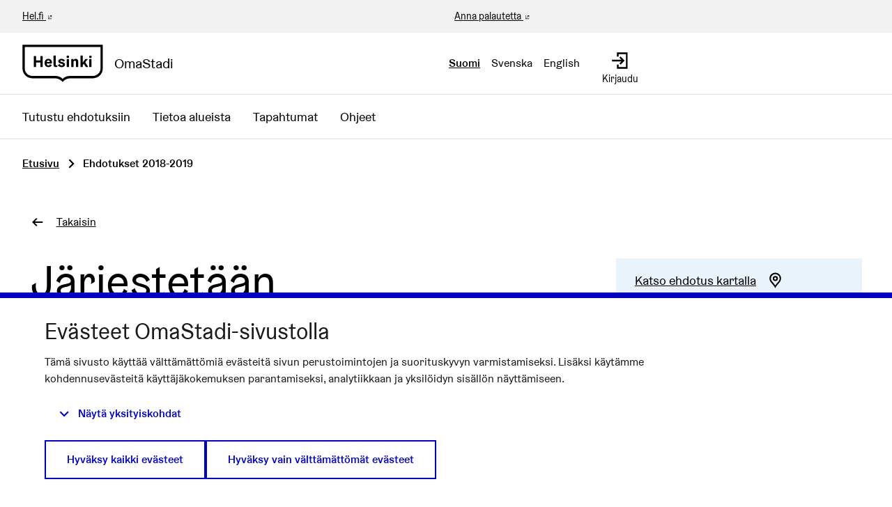

--- FILE ---
content_type: application/javascript
request_url: https://omastadi.hel.fi/decidim-packs/js/3481-7e8a204d05803793fe0b.js
body_size: 42872
content:
/*! For license information please see 3481-7e8a204d05803793fe0b.js.LICENSE.txt */
(self.webpackChunkdecidim_helsinki=self.webpackChunkdecidim_helsinki||[]).push([[3481],{53481:function(t,i){!function(t){"use strict";var i="1.9.4";function e(t){var i,e,n,o;for(e=1,n=arguments.length;e<n;e++)for(i in o=arguments[e])t[i]=o[i];return t}var n=Object.create||function(){function t(){}return function(i){return t.prototype=i,new t}}();function o(t,i){var e=Array.prototype.slice;if(t.bind)return t.bind.apply(t,e.call(arguments,1));var n=e.call(arguments,2);return function(){return t.apply(i,n.length?n.concat(e.call(arguments)):arguments)}}var s=0;function r(t){return"_leaflet_id"in t||(t._leaflet_id=++s),t._leaflet_id}function a(t,i,e){var n,o,s,r;return r=function(){n=!1,o&&(s.apply(e,o),o=!1)},s=function(){n?o=arguments:(t.apply(e,arguments),setTimeout(r,i),n=!0)},s}function h(t,i,e){var n=i[1],o=i[0],s=n-o;return t===n&&e?t:((t-o)%s+s)%s+o}function l(){return!1}function u(t,i){if(!1===i)return t;var e=Math.pow(10,void 0===i?6:i);return Math.round(t*e)/e}function c(t){return t.trim?t.trim():t.replace(/^\s+|\s+$/g,"")}function d(t){return c(t).split(/\s+/)}function _(t,i){for(var e in Object.prototype.hasOwnProperty.call(t,"options")||(t.options=t.options?n(t.options):{}),i)t.options[e]=i[e];return t.options}function p(t,i,e){var n=[];for(var o in t)n.push(encodeURIComponent(e?o.toUpperCase():o)+"="+encodeURIComponent(t[o]));return(i&&-1!==i.indexOf("?")?"&":"?")+n.join("&")}var m=/\{ *([\w_ -]+) *\}/g;function f(t,i){return t.replace(m,(function(t,e){var n=i[e];if(void 0===n)throw new Error("No value provided for variable "+t);return"function"===typeof n&&(n=n(i)),n}))}var g=Array.isArray||function(t){return"[object Array]"===Object.prototype.toString.call(t)};function v(t,i){for(var e=0;e<t.length;e++)if(t[e]===i)return e;return-1}var y="[data-uri]";function x(t){return window["webkit"+t]||window["moz"+t]||window["ms"+t]}var w=0;function b(t){var i=+new Date,e=Math.max(0,16-(i-w));return w=i+e,window.setTimeout(t,e)}var P=window.requestAnimationFrame||x("RequestAnimationFrame")||b,T=window.cancelAnimationFrame||x("CancelAnimationFrame")||x("CancelRequestAnimationFrame")||function(t){window.clearTimeout(t)};function M(t,i,e){if(!e||P!==b)return P.call(window,o(t,i));t.call(i)}function z(t){t&&T.call(window,t)}var C={__proto__:null,extend:e,create:n,bind:o,get lastId(){return s},stamp:r,throttle:a,wrapNum:h,falseFn:l,formatNum:u,trim:c,splitWords:d,setOptions:_,getParamString:p,template:f,isArray:g,indexOf:v,emptyImageUrl:y,requestFn:P,cancelFn:T,requestAnimFrame:M,cancelAnimFrame:z};function Z(){}function S(t){if("undefined"!==typeof L&&L&&L.Mixin){t=g(t)?t:[t];for(var i=0;i<t.length;i++)t[i]===L.Mixin.Events&&console.warn("Deprecated include of L.Mixin.Events: this property will be removed in future releases, please inherit from L.Evented instead.",(new Error).stack)}}Z.extend=function(t){var i=function(){_(this),this.initialize&&this.initialize.apply(this,arguments),this.callInitHooks()},o=i.__super__=this.prototype,s=n(o);for(var r in s.constructor=i,i.prototype=s,this)Object.prototype.hasOwnProperty.call(this,r)&&"prototype"!==r&&"__super__"!==r&&(i[r]=this[r]);return t.statics&&e(i,t.statics),t.includes&&(S(t.includes),e.apply(null,[s].concat(t.includes))),e(s,t),delete s.statics,delete s.includes,s.options&&(s.options=o.options?n(o.options):{},e(s.options,t.options)),s._initHooks=[],s.callInitHooks=function(){if(!this._initHooksCalled){o.callInitHooks&&o.callInitHooks.call(this),this._initHooksCalled=!0;for(var t=0,i=s._initHooks.length;t<i;t++)s._initHooks[t].call(this)}},i},Z.include=function(t){var i=this.prototype.options;return e(this.prototype,t),t.options&&(this.prototype.options=i,this.mergeOptions(t.options)),this},Z.mergeOptions=function(t){return e(this.prototype.options,t),this},Z.addInitHook=function(t){var i=Array.prototype.slice.call(arguments,1),e="function"===typeof t?t:function(){this[t].apply(this,i)};return this.prototype._initHooks=this.prototype._initHooks||[],this.prototype._initHooks.push(e),this};var k={on:function(t,i,e){if("object"===typeof t)for(var n in t)this._on(n,t[n],i);else for(var o=0,s=(t=d(t)).length;o<s;o++)this._on(t[o],i,e);return this},off:function(t,i,e){if(arguments.length)if("object"===typeof t)for(var n in t)this._off(n,t[n],i);else{t=d(t);for(var o=1===arguments.length,s=0,r=t.length;s<r;s++)o?this._off(t[s]):this._off(t[s],i,e)}else delete this._events;return this},_on:function(t,i,e,n){if("function"===typeof i){if(!1===this._listens(t,i,e)){e===this&&(e=void 0);var o={fn:i,ctx:e};n&&(o.once=!0),this._events=this._events||{},this._events[t]=this._events[t]||[],this._events[t].push(o)}}else console.warn("wrong listener type: "+typeof i)},_off:function(t,i,e){var n,o,s;if(this._events&&(n=this._events[t]))if(1!==arguments.length)if("function"===typeof i){var r=this._listens(t,i,e);if(!1!==r){var a=n[r];this._firingCount&&(a.fn=l,this._events[t]=n=n.slice()),n.splice(r,1)}}else console.warn("wrong listener type: "+typeof i);else{if(this._firingCount)for(o=0,s=n.length;o<s;o++)n[o].fn=l;delete this._events[t]}},fire:function(t,i,n){if(!this.listens(t,n))return this;var o=e({},i,{type:t,target:this,sourceTarget:i&&i.sourceTarget||this});if(this._events){var s=this._events[t];if(s){this._firingCount=this._firingCount+1||1;for(var r=0,a=s.length;r<a;r++){var h=s[r],l=h.fn;h.once&&this.off(t,l,h.ctx),l.call(h.ctx||this,o)}this._firingCount--}}return n&&this._propagateEvent(o),this},listens:function(t,i,e,n){"string"!==typeof t&&console.warn('"string" type argument expected');var o=i;"function"!==typeof i&&(n=!!i,o=void 0,e=void 0);var s=this._events&&this._events[t];if(s&&s.length&&!1!==this._listens(t,o,e))return!0;if(n)for(var r in this._eventParents)if(this._eventParents[r].listens(t,i,e,n))return!0;return!1},_listens:function(t,i,e){if(!this._events)return!1;var n=this._events[t]||[];if(!i)return!!n.length;e===this&&(e=void 0);for(var o=0,s=n.length;o<s;o++)if(n[o].fn===i&&n[o].ctx===e)return o;return!1},once:function(t,i,e){if("object"===typeof t)for(var n in t)this._on(n,t[n],i,!0);else for(var o=0,s=(t=d(t)).length;o<s;o++)this._on(t[o],i,e,!0);return this},addEventParent:function(t){return this._eventParents=this._eventParents||{},this._eventParents[r(t)]=t,this},removeEventParent:function(t){return this._eventParents&&delete this._eventParents[r(t)],this},_propagateEvent:function(t){for(var i in this._eventParents)this._eventParents[i].fire(t.type,e({layer:t.target,propagatedFrom:t.target},t),!0)}};k.addEventListener=k.on,k.removeEventListener=k.clearAllEventListeners=k.off,k.addOneTimeEventListener=k.once,k.fireEvent=k.fire,k.hasEventListeners=k.listens;var E=Z.extend(k);function O(t,i,e){this.x=e?Math.round(t):t,this.y=e?Math.round(i):i}var A=Math.trunc||function(t){return t>0?Math.floor(t):Math.ceil(t)};function B(t,i,e){return t instanceof O?t:g(t)?new O(t[0],t[1]):void 0===t||null===t?t:"object"===typeof t&&"x"in t&&"y"in t?new O(t.x,t.y):new O(t,i,e)}function I(t,i){if(t)for(var e=i?[t,i]:t,n=0,o=e.length;n<o;n++)this.extend(e[n])}function R(t,i){return!t||t instanceof I?t:new I(t,i)}function N(t,i){if(t)for(var e=i?[t,i]:t,n=0,o=e.length;n<o;n++)this.extend(e[n])}function D(t,i){return t instanceof N?t:new N(t,i)}function j(t,i,e){if(isNaN(t)||isNaN(i))throw new Error("Invalid LatLng object: ("+t+", "+i+")");this.lat=+t,this.lng=+i,void 0!==e&&(this.alt=+e)}function H(t,i,e){return t instanceof j?t:g(t)&&"object"!==typeof t[0]?3===t.length?new j(t[0],t[1],t[2]):2===t.length?new j(t[0],t[1]):null:void 0===t||null===t?t:"object"===typeof t&&"lat"in t?new j(t.lat,"lng"in t?t.lng:t.lon,t.alt):void 0===i?null:new j(t,i,e)}O.prototype={clone:function(){return new O(this.x,this.y)},add:function(t){return this.clone()._add(B(t))},_add:function(t){return this.x+=t.x,this.y+=t.y,this},subtract:function(t){return this.clone()._subtract(B(t))},_subtract:function(t){return this.x-=t.x,this.y-=t.y,this},divideBy:function(t){return this.clone()._divideBy(t)},_divideBy:function(t){return this.x/=t,this.y/=t,this},multiplyBy:function(t){return this.clone()._multiplyBy(t)},_multiplyBy:function(t){return this.x*=t,this.y*=t,this},scaleBy:function(t){return new O(this.x*t.x,this.y*t.y)},unscaleBy:function(t){return new O(this.x/t.x,this.y/t.y)},round:function(){return this.clone()._round()},_round:function(){return this.x=Math.round(this.x),this.y=Math.round(this.y),this},floor:function(){return this.clone()._floor()},_floor:function(){return this.x=Math.floor(this.x),this.y=Math.floor(this.y),this},ceil:function(){return this.clone()._ceil()},_ceil:function(){return this.x=Math.ceil(this.x),this.y=Math.ceil(this.y),this},trunc:function(){return this.clone()._trunc()},_trunc:function(){return this.x=A(this.x),this.y=A(this.y),this},distanceTo:function(t){var i=(t=B(t)).x-this.x,e=t.y-this.y;return Math.sqrt(i*i+e*e)},equals:function(t){return(t=B(t)).x===this.x&&t.y===this.y},contains:function(t){return t=B(t),Math.abs(t.x)<=Math.abs(this.x)&&Math.abs(t.y)<=Math.abs(this.y)},toString:function(){return"Point("+u(this.x)+", "+u(this.y)+")"}},I.prototype={extend:function(t){var i,e;if(!t)return this;if(t instanceof O||"number"===typeof t[0]||"x"in t)i=e=B(t);else if(i=(t=R(t)).min,e=t.max,!i||!e)return this;return this.min||this.max?(this.min.x=Math.min(i.x,this.min.x),this.max.x=Math.max(e.x,this.max.x),this.min.y=Math.min(i.y,this.min.y),this.max.y=Math.max(e.y,this.max.y)):(this.min=i.clone(),this.max=e.clone()),this},getCenter:function(t){return B((this.min.x+this.max.x)/2,(this.min.y+this.max.y)/2,t)},getBottomLeft:function(){return B(this.min.x,this.max.y)},getTopRight:function(){return B(this.max.x,this.min.y)},getTopLeft:function(){return this.min},getBottomRight:function(){return this.max},getSize:function(){return this.max.subtract(this.min)},contains:function(t){var i,e;return(t="number"===typeof t[0]||t instanceof O?B(t):R(t))instanceof I?(i=t.min,e=t.max):i=e=t,i.x>=this.min.x&&e.x<=this.max.x&&i.y>=this.min.y&&e.y<=this.max.y},intersects:function(t){t=R(t);var i=this.min,e=this.max,n=t.min,o=t.max,s=o.x>=i.x&&n.x<=e.x,r=o.y>=i.y&&n.y<=e.y;return s&&r},overlaps:function(t){t=R(t);var i=this.min,e=this.max,n=t.min,o=t.max,s=o.x>i.x&&n.x<e.x,r=o.y>i.y&&n.y<e.y;return s&&r},isValid:function(){return!(!this.min||!this.max)},pad:function(t){var i=this.min,e=this.max,n=Math.abs(i.x-e.x)*t,o=Math.abs(i.y-e.y)*t;return R(B(i.x-n,i.y-o),B(e.x+n,e.y+o))},equals:function(t){return!!t&&(t=R(t),this.min.equals(t.getTopLeft())&&this.max.equals(t.getBottomRight()))}},N.prototype={extend:function(t){var i,e,n=this._southWest,o=this._northEast;if(t instanceof j)i=t,e=t;else{if(!(t instanceof N))return t?this.extend(H(t)||D(t)):this;if(i=t._southWest,e=t._northEast,!i||!e)return this}return n||o?(n.lat=Math.min(i.lat,n.lat),n.lng=Math.min(i.lng,n.lng),o.lat=Math.max(e.lat,o.lat),o.lng=Math.max(e.lng,o.lng)):(this._southWest=new j(i.lat,i.lng),this._northEast=new j(e.lat,e.lng)),this},pad:function(t){var i=this._southWest,e=this._northEast,n=Math.abs(i.lat-e.lat)*t,o=Math.abs(i.lng-e.lng)*t;return new N(new j(i.lat-n,i.lng-o),new j(e.lat+n,e.lng+o))},getCenter:function(){return new j((this._southWest.lat+this._northEast.lat)/2,(this._southWest.lng+this._northEast.lng)/2)},getSouthWest:function(){return this._southWest},getNorthEast:function(){return this._northEast},getNorthWest:function(){return new j(this.getNorth(),this.getWest())},getSouthEast:function(){return new j(this.getSouth(),this.getEast())},getWest:function(){return this._southWest.lng},getSouth:function(){return this._southWest.lat},getEast:function(){return this._northEast.lng},getNorth:function(){return this._northEast.lat},contains:function(t){t="number"===typeof t[0]||t instanceof j||"lat"in t?H(t):D(t);var i,e,n=this._southWest,o=this._northEast;return t instanceof N?(i=t.getSouthWest(),e=t.getNorthEast()):i=e=t,i.lat>=n.lat&&e.lat<=o.lat&&i.lng>=n.lng&&e.lng<=o.lng},intersects:function(t){t=D(t);var i=this._southWest,e=this._northEast,n=t.getSouthWest(),o=t.getNorthEast(),s=o.lat>=i.lat&&n.lat<=e.lat,r=o.lng>=i.lng&&n.lng<=e.lng;return s&&r},overlaps:function(t){t=D(t);var i=this._southWest,e=this._northEast,n=t.getSouthWest(),o=t.getNorthEast(),s=o.lat>i.lat&&n.lat<e.lat,r=o.lng>i.lng&&n.lng<e.lng;return s&&r},toBBoxString:function(){return[this.getWest(),this.getSouth(),this.getEast(),this.getNorth()].join(",")},equals:function(t,i){return!!t&&(t=D(t),this._southWest.equals(t.getSouthWest(),i)&&this._northEast.equals(t.getNorthEast(),i))},isValid:function(){return!(!this._southWest||!this._northEast)}},j.prototype={equals:function(t,i){return!!t&&(t=H(t),Math.max(Math.abs(this.lat-t.lat),Math.abs(this.lng-t.lng))<=(void 0===i?1e-9:i))},toString:function(t){return"LatLng("+u(this.lat,t)+", "+u(this.lng,t)+")"},distanceTo:function(t){return U.distance(this,H(t))},wrap:function(){return U.wrapLatLng(this)},toBounds:function(t){var i=180*t/40075017,e=i/Math.cos(Math.PI/180*this.lat);return D([this.lat-i,this.lng-e],[this.lat+i,this.lng+e])},clone:function(){return new j(this.lat,this.lng,this.alt)}};var W,F={latLngToPoint:function(t,i){var e=this.projection.project(t),n=this.scale(i);return this.transformation._transform(e,n)},pointToLatLng:function(t,i){var e=this.scale(i),n=this.transformation.untransform(t,e);return this.projection.unproject(n)},project:function(t){return this.projection.project(t)},unproject:function(t){return this.projection.unproject(t)},scale:function(t){return 256*Math.pow(2,t)},zoom:function(t){return Math.log(t/256)/Math.LN2},getProjectedBounds:function(t){if(this.infinite)return null;var i=this.projection.bounds,e=this.scale(t);return new I(this.transformation.transform(i.min,e),this.transformation.transform(i.max,e))},infinite:!1,wrapLatLng:function(t){var i=this.wrapLng?h(t.lng,this.wrapLng,!0):t.lng;return new j(this.wrapLat?h(t.lat,this.wrapLat,!0):t.lat,i,t.alt)},wrapLatLngBounds:function(t){var i=t.getCenter(),e=this.wrapLatLng(i),n=i.lat-e.lat,o=i.lng-e.lng;if(0===n&&0===o)return t;var s=t.getSouthWest(),r=t.getNorthEast();return new N(new j(s.lat-n,s.lng-o),new j(r.lat-n,r.lng-o))}},U=e({},F,{wrapLng:[-180,180],R:6371e3,distance:function(t,i){var e=Math.PI/180,n=t.lat*e,o=i.lat*e,s=Math.sin((i.lat-t.lat)*e/2),r=Math.sin((i.lng-t.lng)*e/2),a=s*s+Math.cos(n)*Math.cos(o)*r*r,h=2*Math.atan2(Math.sqrt(a),Math.sqrt(1-a));return this.R*h}}),V=6378137,q={R:V,MAX_LATITUDE:85.0511287798,project:function(t){var i=Math.PI/180,e=this.MAX_LATITUDE,n=Math.max(Math.min(e,t.lat),-e),o=Math.sin(n*i);return new O(this.R*t.lng*i,this.R*Math.log((1+o)/(1-o))/2)},unproject:function(t){var i=180/Math.PI;return new j((2*Math.atan(Math.exp(t.y/this.R))-Math.PI/2)*i,t.x*i/this.R)},bounds:(W=V*Math.PI,new I([-W,-W],[W,W]))};function G(t,i,e,n){if(g(t))return this._a=t[0],this._b=t[1],this._c=t[2],void(this._d=t[3]);this._a=t,this._b=i,this._c=e,this._d=n}function K(t,i,e,n){return new G(t,i,e,n)}G.prototype={transform:function(t,i){return this._transform(t.clone(),i)},_transform:function(t,i){return i=i||1,t.x=i*(this._a*t.x+this._b),t.y=i*(this._c*t.y+this._d),t},untransform:function(t,i){return i=i||1,new O((t.x/i-this._b)/this._a,(t.y/i-this._d)/this._c)}};var Y=e({},U,{code:"EPSG:3857",projection:q,transformation:function(){var t=.5/(Math.PI*q.R);return K(t,.5,-t,.5)}()}),X=e({},Y,{code:"EPSG:900913"});function J(t){return document.createElementNS("http://www.w3.org/2000/svg",t)}function $(t,i){var e,n,o,s,r,a,h="";for(e=0,o=t.length;e<o;e++){for(n=0,s=(r=t[e]).length;n<s;n++)h+=(n?"L":"M")+(a=r[n]).x+" "+a.y;h+=i?Nt.svg?"z":"x":""}return h||"M0 0"}var Q,tt=document.documentElement.style,it="ActiveXObject"in window,et=it&&!document.addEventListener,nt="msLaunchUri"in navigator&&!("documentMode"in document),ot=Rt("webkit"),st=Rt("android"),rt=Rt("android 2")||Rt("android 3"),at=parseInt(/WebKit\/([0-9]+)|$/.exec(navigator.userAgent)[1],10),ht=st&&Rt("Google")&&at<537&&!("AudioNode"in window),lt=!!window.opera,ut=!nt&&Rt("chrome"),ct=Rt("gecko")&&!ot&&!lt&&!it,dt=!ut&&Rt("safari"),_t=Rt("phantom"),pt="OTransition"in tt,mt=0===navigator.platform.indexOf("Win"),ft=it&&"transition"in tt,gt="WebKitCSSMatrix"in window&&"m11"in new window.WebKitCSSMatrix&&!rt,vt="MozPerspective"in tt,yt=!window.L_DISABLE_3D&&(ft||gt||vt)&&!pt&&!_t,xt="undefined"!==typeof orientation||Rt("mobile"),wt=xt&&ot,bt=xt&&gt,Pt=!window.PointerEvent&&window.MSPointerEvent,Lt=!(!window.PointerEvent&&!Pt),Tt="ontouchstart"in window||!!window.TouchEvent,Mt=!window.L_NO_TOUCH&&(Tt||Lt),zt=xt&&lt,Ct=xt&&ct,Zt=(window.devicePixelRatio||window.screen.deviceXDPI/window.screen.logicalXDPI)>1,St=function(){var t=!1;try{var i=Object.defineProperty({},"passive",{get:function(){t=!0}});window.addEventListener("testPassiveEventSupport",l,i),window.removeEventListener("testPassiveEventSupport",l,i)}catch(e){}return t}(),kt=!!document.createElement("canvas").getContext,Et=!(!document.createElementNS||!J("svg").createSVGRect),Ot=!!Et&&((Q=document.createElement("div")).innerHTML="<svg/>","http://www.w3.org/2000/svg"===(Q.firstChild&&Q.firstChild.namespaceURI)),At=!Et&&function(){try{var t=document.createElement("div");t.innerHTML='<v:shape adj="1"/>';var i=t.firstChild;return i.style.behavior="url(#default#VML)",i&&"object"===typeof i.adj}catch(e){return!1}}(),Bt=0===navigator.platform.indexOf("Mac"),It=0===navigator.platform.indexOf("Linux");function Rt(t){return navigator.userAgent.toLowerCase().indexOf(t)>=0}var Nt={ie:it,ielt9:et,edge:nt,webkit:ot,android:st,android23:rt,androidStock:ht,opera:lt,chrome:ut,gecko:ct,safari:dt,phantom:_t,opera12:pt,win:mt,ie3d:ft,webkit3d:gt,gecko3d:vt,any3d:yt,mobile:xt,mobileWebkit:wt,mobileWebkit3d:bt,msPointer:Pt,pointer:Lt,touch:Mt,touchNative:Tt,mobileOpera:zt,mobileGecko:Ct,retina:Zt,passiveEvents:St,canvas:kt,svg:Et,vml:At,inlineSvg:Ot,mac:Bt,linux:It},Dt=Nt.msPointer?"MSPointerDown":"pointerdown",jt=Nt.msPointer?"MSPointerMove":"pointermove",Ht=Nt.msPointer?"MSPointerUp":"pointerup",Wt=Nt.msPointer?"MSPointerCancel":"pointercancel",Ft={touchstart:Dt,touchmove:jt,touchend:Ht,touchcancel:Wt},Ut={touchstart:ti,touchmove:Qt,touchend:Qt,touchcancel:Qt},Vt={},qt=!1;function Gt(t,i,e){return"touchstart"===i&&$t(),Ut[i]?(e=Ut[i].bind(this,e),t.addEventListener(Ft[i],e,!1),e):(console.warn("wrong event specified:",i),l)}function Kt(t,i,e){Ft[i]?t.removeEventListener(Ft[i],e,!1):console.warn("wrong event specified:",i)}function Yt(t){Vt[t.pointerId]=t}function Xt(t){Vt[t.pointerId]&&(Vt[t.pointerId]=t)}function Jt(t){delete Vt[t.pointerId]}function $t(){qt||(document.addEventListener(Dt,Yt,!0),document.addEventListener(jt,Xt,!0),document.addEventListener(Ht,Jt,!0),document.addEventListener(Wt,Jt,!0),qt=!0)}function Qt(t,i){if(i.pointerType!==(i.MSPOINTER_TYPE_MOUSE||"mouse")){for(var e in i.touches=[],Vt)i.touches.push(Vt[e]);i.changedTouches=[i],t(i)}}function ti(t,i){i.MSPOINTER_TYPE_TOUCH&&i.pointerType===i.MSPOINTER_TYPE_TOUCH&&Yi(i),Qt(t,i)}function ii(t){var i,e,n={};for(e in t)i=t[e],n[e]=i&&i.bind?i.bind(t):i;return t=n,n.type="dblclick",n.detail=2,n.isTrusted=!1,n._simulated=!0,n}var ei=200;function ni(t,i){t.addEventListener("dblclick",i);var e,n=0;function o(t){if(1===t.detail){if("mouse"!==t.pointerType&&(!t.sourceCapabilities||t.sourceCapabilities.firesTouchEvents)){var o=Ji(t);if(!o.some((function(t){return t instanceof HTMLLabelElement&&t.attributes.for}))||o.some((function(t){return t instanceof HTMLInputElement||t instanceof HTMLSelectElement}))){var s=Date.now();s-n<=ei?2===++e&&i(ii(t)):e=1,n=s}}}else e=t.detail}return t.addEventListener("click",o),{dblclick:i,simDblclick:o}}function oi(t,i){t.removeEventListener("dblclick",i.dblclick),t.removeEventListener("click",i.simDblclick)}var si,ri,ai,hi,li,ui=zi(["transform","webkitTransform","OTransform","MozTransform","msTransform"]),ci=zi(["webkitTransition","transition","OTransition","MozTransition","msTransition"]),di="webkitTransition"===ci||"OTransition"===ci?ci+"End":"transitionend";function _i(t){return"string"===typeof t?document.getElementById(t):t}function pi(t,i){var e=t.style[i]||t.currentStyle&&t.currentStyle[i];if((!e||"auto"===e)&&document.defaultView){var n=document.defaultView.getComputedStyle(t,null);e=n?n[i]:null}return"auto"===e?null:e}function mi(t,i,e){var n=document.createElement(t);return n.className=i||"",e&&e.appendChild(n),n}function fi(t){var i=t.parentNode;i&&i.removeChild(t)}function gi(t){for(;t.firstChild;)t.removeChild(t.firstChild)}function vi(t){var i=t.parentNode;i&&i.lastChild!==t&&i.appendChild(t)}function yi(t){var i=t.parentNode;i&&i.firstChild!==t&&i.insertBefore(t,i.firstChild)}function xi(t,i){if(void 0!==t.classList)return t.classList.contains(i);var e=Li(t);return e.length>0&&new RegExp("(^|\\s)"+i+"(\\s|$)").test(e)}function wi(t,i){if(void 0!==t.classList)for(var e=d(i),n=0,o=e.length;n<o;n++)t.classList.add(e[n]);else if(!xi(t,i)){var s=Li(t);Pi(t,(s?s+" ":"")+i)}}function bi(t,i){void 0!==t.classList?t.classList.remove(i):Pi(t,c((" "+Li(t)+" ").replace(" "+i+" "," ")))}function Pi(t,i){void 0===t.className.baseVal?t.className=i:t.className.baseVal=i}function Li(t){return t.correspondingElement&&(t=t.correspondingElement),void 0===t.className.baseVal?t.className:t.className.baseVal}function Ti(t,i){"opacity"in t.style?t.style.opacity=i:"filter"in t.style&&Mi(t,i)}function Mi(t,i){var e=!1,n="DXImageTransform.Microsoft.Alpha";try{e=t.filters.item(n)}catch(o){if(1===i)return}i=Math.round(100*i),e?(e.Enabled=100!==i,e.Opacity=i):t.style.filter+=" progid:"+n+"(opacity="+i+")"}function zi(t){for(var i=document.documentElement.style,e=0;e<t.length;e++)if(t[e]in i)return t[e];return!1}function Ci(t,i,e){var n=i||new O(0,0);t.style[ui]=(Nt.ie3d?"translate("+n.x+"px,"+n.y+"px)":"translate3d("+n.x+"px,"+n.y+"px,0)")+(e?" scale("+e+")":"")}function Zi(t,i){t._leaflet_pos=i,Nt.any3d?Ci(t,i):(t.style.left=i.x+"px",t.style.top=i.y+"px")}function Si(t){return t._leaflet_pos||new O(0,0)}if("onselectstart"in document)si=function(){Di(window,"selectstart",Yi)},ri=function(){Hi(window,"selectstart",Yi)};else{var ki=zi(["userSelect","WebkitUserSelect","OUserSelect","MozUserSelect","msUserSelect"]);si=function(){if(ki){var t=document.documentElement.style;ai=t[ki],t[ki]="none"}},ri=function(){ki&&(document.documentElement.style[ki]=ai,ai=void 0)}}function Ei(){Di(window,"dragstart",Yi)}function Oi(){Hi(window,"dragstart",Yi)}function Ai(t){for(;-1===t.tabIndex;)t=t.parentNode;t.style&&(Bi(),hi=t,li=t.style.outlineStyle,t.style.outlineStyle="none",Di(window,"keydown",Bi))}function Bi(){hi&&(hi.style.outlineStyle=li,hi=void 0,li=void 0,Hi(window,"keydown",Bi))}function Ii(t){do{t=t.parentNode}while((!t.offsetWidth||!t.offsetHeight)&&t!==document.body);return t}function Ri(t){var i=t.getBoundingClientRect();return{x:i.width/t.offsetWidth||1,y:i.height/t.offsetHeight||1,boundingClientRect:i}}var Ni={__proto__:null,TRANSFORM:ui,TRANSITION:ci,TRANSITION_END:di,get:_i,getStyle:pi,create:mi,remove:fi,empty:gi,toFront:vi,toBack:yi,hasClass:xi,addClass:wi,removeClass:bi,setClass:Pi,getClass:Li,setOpacity:Ti,testProp:zi,setTransform:Ci,setPosition:Zi,getPosition:Si,get disableTextSelection(){return si},get enableTextSelection(){return ri},disableImageDrag:Ei,enableImageDrag:Oi,preventOutline:Ai,restoreOutline:Bi,getSizedParentNode:Ii,getScale:Ri};function Di(t,i,e,n){if(i&&"object"===typeof i)for(var o in i)Ui(t,o,i[o],e);else for(var s=0,r=(i=d(i)).length;s<r;s++)Ui(t,i[s],e,n);return this}var ji="_leaflet_events";function Hi(t,i,e,n){if(1===arguments.length)Wi(t),delete t[ji];else if(i&&"object"===typeof i)for(var o in i)Vi(t,o,i[o],e);else if(i=d(i),2===arguments.length)Wi(t,(function(t){return-1!==v(i,t)}));else for(var s=0,r=i.length;s<r;s++)Vi(t,i[s],e,n);return this}function Wi(t,i){for(var e in t[ji]){var n=e.split(/\d/)[0];i&&!i(n)||Vi(t,n,null,null,e)}}var Fi={mouseenter:"mouseover",mouseleave:"mouseout",wheel:!("onwheel"in window)&&"mousewheel"};function Ui(t,i,e,n){var o=i+r(e)+(n?"_"+r(n):"");if(t[ji]&&t[ji][o])return this;var s=function(i){return e.call(n||t,i||window.event)},a=s;!Nt.touchNative&&Nt.pointer&&0===i.indexOf("touch")?s=Gt(t,i,s):Nt.touch&&"dblclick"===i?s=ni(t,s):"addEventListener"in t?"touchstart"===i||"touchmove"===i||"wheel"===i||"mousewheel"===i?t.addEventListener(Fi[i]||i,s,!!Nt.passiveEvents&&{passive:!1}):"mouseenter"===i||"mouseleave"===i?(s=function(i){i=i||window.event,ie(t,i)&&a(i)},t.addEventListener(Fi[i],s,!1)):t.addEventListener(i,a,!1):t.attachEvent("on"+i,s),t[ji]=t[ji]||{},t[ji][o]=s}function Vi(t,i,e,n,o){o=o||i+r(e)+(n?"_"+r(n):"");var s=t[ji]&&t[ji][o];if(!s)return this;!Nt.touchNative&&Nt.pointer&&0===i.indexOf("touch")?Kt(t,i,s):Nt.touch&&"dblclick"===i?oi(t,s):"removeEventListener"in t?t.removeEventListener(Fi[i]||i,s,!1):t.detachEvent("on"+i,s),t[ji][o]=null}function qi(t){return t.stopPropagation?t.stopPropagation():t.originalEvent?t.originalEvent._stopped=!0:t.cancelBubble=!0,this}function Gi(t){return Ui(t,"wheel",qi),this}function Ki(t){return Di(t,"mousedown touchstart dblclick contextmenu",qi),t._leaflet_disable_click=!0,this}function Yi(t){return t.preventDefault?t.preventDefault():t.returnValue=!1,this}function Xi(t){return Yi(t),qi(t),this}function Ji(t){if(t.composedPath)return t.composedPath();for(var i=[],e=t.target;e;)i.push(e),e=e.parentNode;return i}function $i(t,i){if(!i)return new O(t.clientX,t.clientY);var e=Ri(i),n=e.boundingClientRect;return new O((t.clientX-n.left)/e.x-i.clientLeft,(t.clientY-n.top)/e.y-i.clientTop)}var Qi=Nt.linux&&Nt.chrome?window.devicePixelRatio:Nt.mac?3*window.devicePixelRatio:window.devicePixelRatio>0?2*window.devicePixelRatio:1;function te(t){return Nt.edge?t.wheelDeltaY/2:t.deltaY&&0===t.deltaMode?-t.deltaY/Qi:t.deltaY&&1===t.deltaMode?20*-t.deltaY:t.deltaY&&2===t.deltaMode?60*-t.deltaY:t.deltaX||t.deltaZ?0:t.wheelDelta?(t.wheelDeltaY||t.wheelDelta)/2:t.detail&&Math.abs(t.detail)<32765?20*-t.detail:t.detail?t.detail/-32765*60:0}function ie(t,i){var e=i.relatedTarget;if(!e)return!0;try{for(;e&&e!==t;)e=e.parentNode}catch(n){return!1}return e!==t}var ee={__proto__:null,on:Di,off:Hi,stopPropagation:qi,disableScrollPropagation:Gi,disableClickPropagation:Ki,preventDefault:Yi,stop:Xi,getPropagationPath:Ji,getMousePosition:$i,getWheelDelta:te,isExternalTarget:ie,addListener:Di,removeListener:Hi},ne=E.extend({run:function(t,i,e,n){this.stop(),this._el=t,this._inProgress=!0,this._duration=e||.25,this._easeOutPower=1/Math.max(n||.5,.2),this._startPos=Si(t),this._offset=i.subtract(this._startPos),this._startTime=+new Date,this.fire("start"),this._animate()},stop:function(){this._inProgress&&(this._step(!0),this._complete())},_animate:function(){this._animId=M(this._animate,this),this._step()},_step:function(t){var i=+new Date-this._startTime,e=1e3*this._duration;i<e?this._runFrame(this._easeOut(i/e),t):(this._runFrame(1),this._complete())},_runFrame:function(t,i){var e=this._startPos.add(this._offset.multiplyBy(t));i&&e._round(),Zi(this._el,e),this.fire("step")},_complete:function(){z(this._animId),this._inProgress=!1,this.fire("end")},_easeOut:function(t){return 1-Math.pow(1-t,this._easeOutPower)}}),oe=E.extend({options:{crs:Y,center:void 0,zoom:void 0,minZoom:void 0,maxZoom:void 0,layers:[],maxBounds:void 0,renderer:void 0,zoomAnimation:!0,zoomAnimationThreshold:4,fadeAnimation:!0,markerZoomAnimation:!0,transform3DLimit:8388608,zoomSnap:1,zoomDelta:1,trackResize:!0},initialize:function(t,i){i=_(this,i),this._handlers=[],this._layers={},this._zoomBoundLayers={},this._sizeChanged=!0,this._initContainer(t),this._initLayout(),this._onResize=o(this._onResize,this),this._initEvents(),i.maxBounds&&this.setMaxBounds(i.maxBounds),void 0!==i.zoom&&(this._zoom=this._limitZoom(i.zoom)),i.center&&void 0!==i.zoom&&this.setView(H(i.center),i.zoom,{reset:!0}),this.callInitHooks(),this._zoomAnimated=ci&&Nt.any3d&&!Nt.mobileOpera&&this.options.zoomAnimation,this._zoomAnimated&&(this._createAnimProxy(),Di(this._proxy,di,this._catchTransitionEnd,this)),this._addLayers(this.options.layers)},setView:function(t,i,n){return i=void 0===i?this._zoom:this._limitZoom(i),t=this._limitCenter(H(t),i,this.options.maxBounds),n=n||{},this._stop(),this._loaded&&!n.reset&&!0!==n&&(void 0!==n.animate&&(n.zoom=e({animate:n.animate},n.zoom),n.pan=e({animate:n.animate,duration:n.duration},n.pan)),this._zoom!==i?this._tryAnimatedZoom&&this._tryAnimatedZoom(t,i,n.zoom):this._tryAnimatedPan(t,n.pan))?(clearTimeout(this._sizeTimer),this):(this._resetView(t,i,n.pan&&n.pan.noMoveStart),this)},setZoom:function(t,i){return this._loaded?this.setView(this.getCenter(),t,{zoom:i}):(this._zoom=t,this)},zoomIn:function(t,i){return t=t||(Nt.any3d?this.options.zoomDelta:1),this.setZoom(this._zoom+t,i)},zoomOut:function(t,i){return t=t||(Nt.any3d?this.options.zoomDelta:1),this.setZoom(this._zoom-t,i)},setZoomAround:function(t,i,e){var n=this.getZoomScale(i),o=this.getSize().divideBy(2),s=(t instanceof O?t:this.latLngToContainerPoint(t)).subtract(o).multiplyBy(1-1/n),r=this.containerPointToLatLng(o.add(s));return this.setView(r,i,{zoom:e})},_getBoundsCenterZoom:function(t,i){i=i||{},t=t.getBounds?t.getBounds():D(t);var e=B(i.paddingTopLeft||i.padding||[0,0]),n=B(i.paddingBottomRight||i.padding||[0,0]),o=this.getBoundsZoom(t,!1,e.add(n));if((o="number"===typeof i.maxZoom?Math.min(i.maxZoom,o):o)===1/0)return{center:t.getCenter(),zoom:o};var s=n.subtract(e).divideBy(2),r=this.project(t.getSouthWest(),o),a=this.project(t.getNorthEast(),o);return{center:this.unproject(r.add(a).divideBy(2).add(s),o),zoom:o}},fitBounds:function(t,i){if(!(t=D(t)).isValid())throw new Error("Bounds are not valid.");var e=this._getBoundsCenterZoom(t,i);return this.setView(e.center,e.zoom,i)},fitWorld:function(t){return this.fitBounds([[-90,-180],[90,180]],t)},panTo:function(t,i){return this.setView(t,this._zoom,{pan:i})},panBy:function(t,i){if(i=i||{},!(t=B(t).round()).x&&!t.y)return this.fire("moveend");if(!0!==i.animate&&!this.getSize().contains(t))return this._resetView(this.unproject(this.project(this.getCenter()).add(t)),this.getZoom()),this;if(this._panAnim||(this._panAnim=new ne,this._panAnim.on({step:this._onPanTransitionStep,end:this._onPanTransitionEnd},this)),i.noMoveStart||this.fire("movestart"),!1!==i.animate){wi(this._mapPane,"leaflet-pan-anim");var e=this._getMapPanePos().subtract(t).round();this._panAnim.run(this._mapPane,e,i.duration||.25,i.easeLinearity)}else this._rawPanBy(t),this.fire("move").fire("moveend");return this},flyTo:function(t,i,e){if(!1===(e=e||{}).animate||!Nt.any3d)return this.setView(t,i,e);this._stop();var n=this.project(this.getCenter()),o=this.project(t),s=this.getSize(),r=this._zoom;t=H(t),i=void 0===i?r:i;var a=Math.max(s.x,s.y),h=a*this.getZoomScale(r,i),l=o.distanceTo(n)||1,u=1.42,c=u*u;function d(t){var i=(h*h-a*a+(t?-1:1)*c*c*l*l)/(2*(t?h:a)*c*l),e=Math.sqrt(i*i+1)-i;return e<1e-9?-18:Math.log(e)}function _(t){return(Math.exp(t)-Math.exp(-t))/2}function p(t){return(Math.exp(t)+Math.exp(-t))/2}function m(t){return _(t)/p(t)}var f=d(0);function g(t){return a*(p(f)/p(f+u*t))}function v(t){return a*(p(f)*m(f+u*t)-_(f))/c}function y(t){return 1-Math.pow(1-t,1.5)}var x=Date.now(),w=(d(1)-f)/u,b=e.duration?1e3*e.duration:1e3*w*.8;function P(){var e=(Date.now()-x)/b,s=y(e)*w;e<=1?(this._flyToFrame=M(P,this),this._move(this.unproject(n.add(o.subtract(n).multiplyBy(v(s)/l)),r),this.getScaleZoom(a/g(s),r),{flyTo:!0})):this._move(t,i)._moveEnd(!0)}return this._moveStart(!0,e.noMoveStart),P.call(this),this},flyToBounds:function(t,i){var e=this._getBoundsCenterZoom(t,i);return this.flyTo(e.center,e.zoom,i)},setMaxBounds:function(t){return t=D(t),this.listens("moveend",this._panInsideMaxBounds)&&this.off("moveend",this._panInsideMaxBounds),t.isValid()?(this.options.maxBounds=t,this._loaded&&this._panInsideMaxBounds(),this.on("moveend",this._panInsideMaxBounds)):(this.options.maxBounds=null,this)},setMinZoom:function(t){var i=this.options.minZoom;return this.options.minZoom=t,this._loaded&&i!==t&&(this.fire("zoomlevelschange"),this.getZoom()<this.options.minZoom)?this.setZoom(t):this},setMaxZoom:function(t){var i=this.options.maxZoom;return this.options.maxZoom=t,this._loaded&&i!==t&&(this.fire("zoomlevelschange"),this.getZoom()>this.options.maxZoom)?this.setZoom(t):this},panInsideBounds:function(t,i){this._enforcingBounds=!0;var e=this.getCenter(),n=this._limitCenter(e,this._zoom,D(t));return e.equals(n)||this.panTo(n,i),this._enforcingBounds=!1,this},panInside:function(t,i){var e=B((i=i||{}).paddingTopLeft||i.padding||[0,0]),n=B(i.paddingBottomRight||i.padding||[0,0]),o=this.project(this.getCenter()),s=this.project(t),r=this.getPixelBounds(),a=R([r.min.add(e),r.max.subtract(n)]),h=a.getSize();if(!a.contains(s)){this._enforcingBounds=!0;var l=s.subtract(a.getCenter()),u=a.extend(s).getSize().subtract(h);o.x+=l.x<0?-u.x:u.x,o.y+=l.y<0?-u.y:u.y,this.panTo(this.unproject(o),i),this._enforcingBounds=!1}return this},invalidateSize:function(t){if(!this._loaded)return this;t=e({animate:!1,pan:!0},!0===t?{animate:!0}:t);var i=this.getSize();this._sizeChanged=!0,this._lastCenter=null;var n=this.getSize(),s=i.divideBy(2).round(),r=n.divideBy(2).round(),a=s.subtract(r);return a.x||a.y?(t.animate&&t.pan?this.panBy(a):(t.pan&&this._rawPanBy(a),this.fire("move"),t.debounceMoveend?(clearTimeout(this._sizeTimer),this._sizeTimer=setTimeout(o(this.fire,this,"moveend"),200)):this.fire("moveend")),this.fire("resize",{oldSize:i,newSize:n})):this},stop:function(){return this.setZoom(this._limitZoom(this._zoom)),this.options.zoomSnap||this.fire("viewreset"),this._stop()},locate:function(t){if(t=this._locateOptions=e({timeout:1e4,watch:!1},t),!("geolocation"in navigator))return this._handleGeolocationError({code:0,message:"Geolocation not supported."}),this;var i=o(this._handleGeolocationResponse,this),n=o(this._handleGeolocationError,this);return t.watch?this._locationWatchId=navigator.geolocation.watchPosition(i,n,t):navigator.geolocation.getCurrentPosition(i,n,t),this},stopLocate:function(){return navigator.geolocation&&navigator.geolocation.clearWatch&&navigator.geolocation.clearWatch(this._locationWatchId),this._locateOptions&&(this._locateOptions.setView=!1),this},_handleGeolocationError:function(t){if(this._container._leaflet_id){var i=t.code,e=t.message||(1===i?"permission denied":2===i?"position unavailable":"timeout");this._locateOptions.setView&&!this._loaded&&this.fitWorld(),this.fire("locationerror",{code:i,message:"Geolocation error: "+e+"."})}},_handleGeolocationResponse:function(t){if(this._container._leaflet_id){var i=new j(t.coords.latitude,t.coords.longitude),e=i.toBounds(2*t.coords.accuracy),n=this._locateOptions;if(n.setView){var o=this.getBoundsZoom(e);this.setView(i,n.maxZoom?Math.min(o,n.maxZoom):o)}var s={latlng:i,bounds:e,timestamp:t.timestamp};for(var r in t.coords)"number"===typeof t.coords[r]&&(s[r]=t.coords[r]);this.fire("locationfound",s)}},addHandler:function(t,i){if(!i)return this;var e=this[t]=new i(this);return this._handlers.push(e),this.options[t]&&e.enable(),this},remove:function(){if(this._initEvents(!0),this.options.maxBounds&&this.off("moveend",this._panInsideMaxBounds),this._containerId!==this._container._leaflet_id)throw new Error("Map container is being reused by another instance");try{delete this._container._leaflet_id,delete this._containerId}catch(i){this._container._leaflet_id=void 0,this._containerId=void 0}var t;for(t in void 0!==this._locationWatchId&&this.stopLocate(),this._stop(),fi(this._mapPane),this._clearControlPos&&this._clearControlPos(),this._resizeRequest&&(z(this._resizeRequest),this._resizeRequest=null),this._clearHandlers(),this._loaded&&this.fire("unload"),this._layers)this._layers[t].remove();for(t in this._panes)fi(this._panes[t]);return this._layers=[],this._panes=[],delete this._mapPane,delete this._renderer,this},createPane:function(t,i){var e=mi("div","leaflet-pane"+(t?" leaflet-"+t.replace("Pane","")+"-pane":""),i||this._mapPane);return t&&(this._panes[t]=e),e},getCenter:function(){return this._checkIfLoaded(),this._lastCenter&&!this._moved()?this._lastCenter.clone():this.layerPointToLatLng(this._getCenterLayerPoint())},getZoom:function(){return this._zoom},getBounds:function(){var t=this.getPixelBounds();return new N(this.unproject(t.getBottomLeft()),this.unproject(t.getTopRight()))},getMinZoom:function(){return void 0===this.options.minZoom?this._layersMinZoom||0:this.options.minZoom},getMaxZoom:function(){return void 0===this.options.maxZoom?void 0===this._layersMaxZoom?1/0:this._layersMaxZoom:this.options.maxZoom},getBoundsZoom:function(t,i,e){t=D(t),e=B(e||[0,0]);var n=this.getZoom()||0,o=this.getMinZoom(),s=this.getMaxZoom(),r=t.getNorthWest(),a=t.getSouthEast(),h=this.getSize().subtract(e),l=R(this.project(a,n),this.project(r,n)).getSize(),u=Nt.any3d?this.options.zoomSnap:1,c=h.x/l.x,d=h.y/l.y,_=i?Math.max(c,d):Math.min(c,d);return n=this.getScaleZoom(_,n),u&&(n=Math.round(n/(u/100))*(u/100),n=i?Math.ceil(n/u)*u:Math.floor(n/u)*u),Math.max(o,Math.min(s,n))},getSize:function(){return this._size&&!this._sizeChanged||(this._size=new O(this._container.clientWidth||0,this._container.clientHeight||0),this._sizeChanged=!1),this._size.clone()},getPixelBounds:function(t,i){var e=this._getTopLeftPoint(t,i);return new I(e,e.add(this.getSize()))},getPixelOrigin:function(){return this._checkIfLoaded(),this._pixelOrigin},getPixelWorldBounds:function(t){return this.options.crs.getProjectedBounds(void 0===t?this.getZoom():t)},getPane:function(t){return"string"===typeof t?this._panes[t]:t},getPanes:function(){return this._panes},getContainer:function(){return this._container},getZoomScale:function(t,i){var e=this.options.crs;return i=void 0===i?this._zoom:i,e.scale(t)/e.scale(i)},getScaleZoom:function(t,i){var e=this.options.crs;i=void 0===i?this._zoom:i;var n=e.zoom(t*e.scale(i));return isNaN(n)?1/0:n},project:function(t,i){return i=void 0===i?this._zoom:i,this.options.crs.latLngToPoint(H(t),i)},unproject:function(t,i){return i=void 0===i?this._zoom:i,this.options.crs.pointToLatLng(B(t),i)},layerPointToLatLng:function(t){var i=B(t).add(this.getPixelOrigin());return this.unproject(i)},latLngToLayerPoint:function(t){return this.project(H(t))._round()._subtract(this.getPixelOrigin())},wrapLatLng:function(t){return this.options.crs.wrapLatLng(H(t))},wrapLatLngBounds:function(t){return this.options.crs.wrapLatLngBounds(D(t))},distance:function(t,i){return this.options.crs.distance(H(t),H(i))},containerPointToLayerPoint:function(t){return B(t).subtract(this._getMapPanePos())},layerPointToContainerPoint:function(t){return B(t).add(this._getMapPanePos())},containerPointToLatLng:function(t){var i=this.containerPointToLayerPoint(B(t));return this.layerPointToLatLng(i)},latLngToContainerPoint:function(t){return this.layerPointToContainerPoint(this.latLngToLayerPoint(H(t)))},mouseEventToContainerPoint:function(t){return $i(t,this._container)},mouseEventToLayerPoint:function(t){return this.containerPointToLayerPoint(this.mouseEventToContainerPoint(t))},mouseEventToLatLng:function(t){return this.layerPointToLatLng(this.mouseEventToLayerPoint(t))},_initContainer:function(t){var i=this._container=_i(t);if(!i)throw new Error("Map container not found.");if(i._leaflet_id)throw new Error("Map container is already initialized.");Di(i,"scroll",this._onScroll,this),this._containerId=r(i)},_initLayout:function(){var t=this._container;this._fadeAnimated=this.options.fadeAnimation&&Nt.any3d,wi(t,"leaflet-container"+(Nt.touch?" leaflet-touch":"")+(Nt.retina?" leaflet-retina":"")+(Nt.ielt9?" leaflet-oldie":"")+(Nt.safari?" leaflet-safari":"")+(this._fadeAnimated?" leaflet-fade-anim":""));var i=pi(t,"position");"absolute"!==i&&"relative"!==i&&"fixed"!==i&&"sticky"!==i&&(t.style.position="relative"),this._initPanes(),this._initControlPos&&this._initControlPos()},_initPanes:function(){var t=this._panes={};this._paneRenderers={},this._mapPane=this.createPane("mapPane",this._container),Zi(this._mapPane,new O(0,0)),this.createPane("tilePane"),this.createPane("overlayPane"),this.createPane("shadowPane"),this.createPane("markerPane"),this.createPane("tooltipPane"),this.createPane("popupPane"),this.options.markerZoomAnimation||(wi(t.markerPane,"leaflet-zoom-hide"),wi(t.shadowPane,"leaflet-zoom-hide"))},_resetView:function(t,i,e){Zi(this._mapPane,new O(0,0));var n=!this._loaded;this._loaded=!0,i=this._limitZoom(i),this.fire("viewprereset");var o=this._zoom!==i;this._moveStart(o,e)._move(t,i)._moveEnd(o),this.fire("viewreset"),n&&this.fire("load")},_moveStart:function(t,i){return t&&this.fire("zoomstart"),i||this.fire("movestart"),this},_move:function(t,i,e,n){void 0===i&&(i=this._zoom);var o=this._zoom!==i;return this._zoom=i,this._lastCenter=t,this._pixelOrigin=this._getNewPixelOrigin(t),n?e&&e.pinch&&this.fire("zoom",e):((o||e&&e.pinch)&&this.fire("zoom",e),this.fire("move",e)),this},_moveEnd:function(t){return t&&this.fire("zoomend"),this.fire("moveend")},_stop:function(){return z(this._flyToFrame),this._panAnim&&this._panAnim.stop(),this},_rawPanBy:function(t){Zi(this._mapPane,this._getMapPanePos().subtract(t))},_getZoomSpan:function(){return this.getMaxZoom()-this.getMinZoom()},_panInsideMaxBounds:function(){this._enforcingBounds||this.panInsideBounds(this.options.maxBounds)},_checkIfLoaded:function(){if(!this._loaded)throw new Error("Set map center and zoom first.")},_initEvents:function(t){this._targets={},this._targets[r(this._container)]=this;var i=t?Hi:Di;i(this._container,"click dblclick mousedown mouseup mouseover mouseout mousemove contextmenu keypress keydown keyup",this._handleDOMEvent,this),this.options.trackResize&&i(window,"resize",this._onResize,this),Nt.any3d&&this.options.transform3DLimit&&(t?this.off:this.on).call(this,"moveend",this._onMoveEnd)},_onResize:function(){z(this._resizeRequest),this._resizeRequest=M((function(){this.invalidateSize({debounceMoveend:!0})}),this)},_onScroll:function(){this._container.scrollTop=0,this._container.scrollLeft=0},_onMoveEnd:function(){var t=this._getMapPanePos();Math.max(Math.abs(t.x),Math.abs(t.y))>=this.options.transform3DLimit&&this._resetView(this.getCenter(),this.getZoom())},_findEventTargets:function(t,i){for(var e,n=[],o="mouseout"===i||"mouseover"===i,s=t.target||t.srcElement,a=!1;s;){if((e=this._targets[r(s)])&&("click"===i||"preclick"===i)&&this._draggableMoved(e)){a=!0;break}if(e&&e.listens(i,!0)){if(o&&!ie(s,t))break;if(n.push(e),o)break}if(s===this._container)break;s=s.parentNode}return n.length||a||o||!this.listens(i,!0)||(n=[this]),n},_isClickDisabled:function(t){for(;t&&t!==this._container;){if(t._leaflet_disable_click)return!0;t=t.parentNode}},_handleDOMEvent:function(t){var i=t.target||t.srcElement;if(!(!this._loaded||i._leaflet_disable_events||"click"===t.type&&this._isClickDisabled(i))){var e=t.type;"mousedown"===e&&Ai(i),this._fireDOMEvent(t,e)}},_mouseEvents:["click","dblclick","mouseover","mouseout","contextmenu"],_fireDOMEvent:function(t,i,n){if("click"===t.type){var o=e({},t);o.type="preclick",this._fireDOMEvent(o,o.type,n)}var s=this._findEventTargets(t,i);if(n){for(var r=[],a=0;a<n.length;a++)n[a].listens(i,!0)&&r.push(n[a]);s=r.concat(s)}if(s.length){"contextmenu"===i&&Yi(t);var h=s[0],l={originalEvent:t};if("keypress"!==t.type&&"keydown"!==t.type&&"keyup"!==t.type){var u=h.getLatLng&&(!h._radius||h._radius<=10);l.containerPoint=u?this.latLngToContainerPoint(h.getLatLng()):this.mouseEventToContainerPoint(t),l.layerPoint=this.containerPointToLayerPoint(l.containerPoint),l.latlng=u?h.getLatLng():this.layerPointToLatLng(l.layerPoint)}for(a=0;a<s.length;a++)if(s[a].fire(i,l,!0),l.originalEvent._stopped||!1===s[a].options.bubblingMouseEvents&&-1!==v(this._mouseEvents,i))return}},_draggableMoved:function(t){return(t=t.dragging&&t.dragging.enabled()?t:this).dragging&&t.dragging.moved()||this.boxZoom&&this.boxZoom.moved()},_clearHandlers:function(){for(var t=0,i=this._handlers.length;t<i;t++)this._handlers[t].disable()},whenReady:function(t,i){return this._loaded?t.call(i||this,{target:this}):this.on("load",t,i),this},_getMapPanePos:function(){return Si(this._mapPane)||new O(0,0)},_moved:function(){var t=this._getMapPanePos();return t&&!t.equals([0,0])},_getTopLeftPoint:function(t,i){return(t&&void 0!==i?this._getNewPixelOrigin(t,i):this.getPixelOrigin()).subtract(this._getMapPanePos())},_getNewPixelOrigin:function(t,i){var e=this.getSize()._divideBy(2);return this.project(t,i)._subtract(e)._add(this._getMapPanePos())._round()},_latLngToNewLayerPoint:function(t,i,e){var n=this._getNewPixelOrigin(e,i);return this.project(t,i)._subtract(n)},_latLngBoundsToNewLayerBounds:function(t,i,e){var n=this._getNewPixelOrigin(e,i);return R([this.project(t.getSouthWest(),i)._subtract(n),this.project(t.getNorthWest(),i)._subtract(n),this.project(t.getSouthEast(),i)._subtract(n),this.project(t.getNorthEast(),i)._subtract(n)])},_getCenterLayerPoint:function(){return this.containerPointToLayerPoint(this.getSize()._divideBy(2))},_getCenterOffset:function(t){return this.latLngToLayerPoint(t).subtract(this._getCenterLayerPoint())},_limitCenter:function(t,i,e){if(!e)return t;var n=this.project(t,i),o=this.getSize().divideBy(2),s=new I(n.subtract(o),n.add(o)),r=this._getBoundsOffset(s,e,i);return Math.abs(r.x)<=1&&Math.abs(r.y)<=1?t:this.unproject(n.add(r),i)},_limitOffset:function(t,i){if(!i)return t;var e=this.getPixelBounds(),n=new I(e.min.add(t),e.max.add(t));return t.add(this._getBoundsOffset(n,i))},_getBoundsOffset:function(t,i,e){var n=R(this.project(i.getNorthEast(),e),this.project(i.getSouthWest(),e)),o=n.min.subtract(t.min),s=n.max.subtract(t.max);return new O(this._rebound(o.x,-s.x),this._rebound(o.y,-s.y))},_rebound:function(t,i){return t+i>0?Math.round(t-i)/2:Math.max(0,Math.ceil(t))-Math.max(0,Math.floor(i))},_limitZoom:function(t){var i=this.getMinZoom(),e=this.getMaxZoom(),n=Nt.any3d?this.options.zoomSnap:1;return n&&(t=Math.round(t/n)*n),Math.max(i,Math.min(e,t))},_onPanTransitionStep:function(){this.fire("move")},_onPanTransitionEnd:function(){bi(this._mapPane,"leaflet-pan-anim"),this.fire("moveend")},_tryAnimatedPan:function(t,i){var e=this._getCenterOffset(t)._trunc();return!(!0!==(i&&i.animate)&&!this.getSize().contains(e))&&(this.panBy(e,i),!0)},_createAnimProxy:function(){var t=this._proxy=mi("div","leaflet-proxy leaflet-zoom-animated");this._panes.mapPane.appendChild(t),this.on("zoomanim",(function(t){var i=ui,e=this._proxy.style[i];Ci(this._proxy,this.project(t.center,t.zoom),this.getZoomScale(t.zoom,1)),e===this._proxy.style[i]&&this._animatingZoom&&this._onZoomTransitionEnd()}),this),this.on("load moveend",this._animMoveEnd,this),this._on("unload",this._destroyAnimProxy,this)},_destroyAnimProxy:function(){fi(this._proxy),this.off("load moveend",this._animMoveEnd,this),delete this._proxy},_animMoveEnd:function(){var t=this.getCenter(),i=this.getZoom();Ci(this._proxy,this.project(t,i),this.getZoomScale(i,1))},_catchTransitionEnd:function(t){this._animatingZoom&&t.propertyName.indexOf("transform")>=0&&this._onZoomTransitionEnd()},_nothingToAnimate:function(){return!this._container.getElementsByClassName("leaflet-zoom-animated").length},_tryAnimatedZoom:function(t,i,e){if(this._animatingZoom)return!0;if(e=e||{},!this._zoomAnimated||!1===e.animate||this._nothingToAnimate()||Math.abs(i-this._zoom)>this.options.zoomAnimationThreshold)return!1;var n=this.getZoomScale(i),o=this._getCenterOffset(t)._divideBy(1-1/n);return!(!0!==e.animate&&!this.getSize().contains(o))&&(M((function(){this._moveStart(!0,e.noMoveStart||!1)._animateZoom(t,i,!0)}),this),!0)},_animateZoom:function(t,i,e,n){this._mapPane&&(e&&(this._animatingZoom=!0,this._animateToCenter=t,this._animateToZoom=i,wi(this._mapPane,"leaflet-zoom-anim")),this.fire("zoomanim",{center:t,zoom:i,noUpdate:n}),this._tempFireZoomEvent||(this._tempFireZoomEvent=this._zoom!==this._animateToZoom),this._move(this._animateToCenter,this._animateToZoom,void 0,!0),setTimeout(o(this._onZoomTransitionEnd,this),250))},_onZoomTransitionEnd:function(){this._animatingZoom&&(this._mapPane&&bi(this._mapPane,"leaflet-zoom-anim"),this._animatingZoom=!1,this._move(this._animateToCenter,this._animateToZoom,void 0,!0),this._tempFireZoomEvent&&this.fire("zoom"),delete this._tempFireZoomEvent,this.fire("move"),this._moveEnd(!0))}});function se(t,i){return new oe(t,i)}var re=Z.extend({options:{position:"topright"},initialize:function(t){_(this,t)},getPosition:function(){return this.options.position},setPosition:function(t){var i=this._map;return i&&i.removeControl(this),this.options.position=t,i&&i.addControl(this),this},getContainer:function(){return this._container},addTo:function(t){this.remove(),this._map=t;var i=this._container=this.onAdd(t),e=this.getPosition(),n=t._controlCorners[e];return wi(i,"leaflet-control"),-1!==e.indexOf("bottom")?n.insertBefore(i,n.firstChild):n.appendChild(i),this._map.on("unload",this.remove,this),this},remove:function(){return this._map?(fi(this._container),this.onRemove&&this.onRemove(this._map),this._map.off("unload",this.remove,this),this._map=null,this):this},_refocusOnMap:function(t){this._map&&t&&t.screenX>0&&t.screenY>0&&this._map.getContainer().focus()}}),ae=function(t){return new re(t)};oe.include({addControl:function(t){return t.addTo(this),this},removeControl:function(t){return t.remove(),this},_initControlPos:function(){var t=this._controlCorners={},i="leaflet-",e=this._controlContainer=mi("div",i+"control-container",this._container);function n(n,o){var s=i+n+" "+i+o;t[n+o]=mi("div",s,e)}n("top","left"),n("top","right"),n("bottom","left"),n("bottom","right")},_clearControlPos:function(){for(var t in this._controlCorners)fi(this._controlCorners[t]);fi(this._controlContainer),delete this._controlCorners,delete this._controlContainer}});var he=re.extend({options:{collapsed:!0,position:"topright",autoZIndex:!0,hideSingleBase:!1,sortLayers:!1,sortFunction:function(t,i,e,n){return e<n?-1:n<e?1:0}},initialize:function(t,i,e){for(var n in _(this,e),this._layerControlInputs=[],this._layers=[],this._lastZIndex=0,this._handlingClick=!1,this._preventClick=!1,t)this._addLayer(t[n],n);for(n in i)this._addLayer(i[n],n,!0)},onAdd:function(t){this._initLayout(),this._update(),this._map=t,t.on("zoomend",this._checkDisabledLayers,this);for(var i=0;i<this._layers.length;i++)this._layers[i].layer.on("add remove",this._onLayerChange,this);return this._container},addTo:function(t){return re.prototype.addTo.call(this,t),this._expandIfNotCollapsed()},onRemove:function(){this._map.off("zoomend",this._checkDisabledLayers,this);for(var t=0;t<this._layers.length;t++)this._layers[t].layer.off("add remove",this._onLayerChange,this)},addBaseLayer:function(t,i){return this._addLayer(t,i),this._map?this._update():this},addOverlay:function(t,i){return this._addLayer(t,i,!0),this._map?this._update():this},removeLayer:function(t){t.off("add remove",this._onLayerChange,this);var i=this._getLayer(r(t));return i&&this._layers.splice(this._layers.indexOf(i),1),this._map?this._update():this},expand:function(){wi(this._container,"leaflet-control-layers-expanded"),this._section.style.height=null;var t=this._map.getSize().y-(this._container.offsetTop+50);return t<this._section.clientHeight?(wi(this._section,"leaflet-control-layers-scrollbar"),this._section.style.height=t+"px"):bi(this._section,"leaflet-control-layers-scrollbar"),this._checkDisabledLayers(),this},collapse:function(){return bi(this._container,"leaflet-control-layers-expanded"),this},_initLayout:function(){var t="leaflet-control-layers",i=this._container=mi("div",t),e=this.options.collapsed;i.setAttribute("aria-haspopup",!0),Ki(i),Gi(i);var n=this._section=mi("section",t+"-list");e&&(this._map.on("click",this.collapse,this),Di(i,{mouseenter:this._expandSafely,mouseleave:this.collapse},this));var o=this._layersLink=mi("a",t+"-toggle",i);o.href="#",o.title="Layers",o.setAttribute("role","button"),Di(o,{keydown:function(t){13===t.keyCode&&this._expandSafely()},click:function(t){Yi(t),this._expandSafely()}},this),e||this.expand(),this._baseLayersList=mi("div",t+"-base",n),this._separator=mi("div",t+"-separator",n),this._overlaysList=mi("div",t+"-overlays",n),i.appendChild(n)},_getLayer:function(t){for(var i=0;i<this._layers.length;i++)if(this._layers[i]&&r(this._layers[i].layer)===t)return this._layers[i]},_addLayer:function(t,i,e){this._map&&t.on("add remove",this._onLayerChange,this),this._layers.push({layer:t,name:i,overlay:e}),this.options.sortLayers&&this._layers.sort(o((function(t,i){return this.options.sortFunction(t.layer,i.layer,t.name,i.name)}),this)),this.options.autoZIndex&&t.setZIndex&&(this._lastZIndex++,t.setZIndex(this._lastZIndex)),this._expandIfNotCollapsed()},_update:function(){if(!this._container)return this;gi(this._baseLayersList),gi(this._overlaysList),this._layerControlInputs=[];var t,i,e,n,o=0;for(e=0;e<this._layers.length;e++)n=this._layers[e],this._addItem(n),i=i||n.overlay,t=t||!n.overlay,o+=n.overlay?0:1;return this.options.hideSingleBase&&(t=t&&o>1,this._baseLayersList.style.display=t?"":"none"),this._separator.style.display=i&&t?"":"none",this},_onLayerChange:function(t){this._handlingClick||this._update();var i=this._getLayer(r(t.target)),e=i.overlay?"add"===t.type?"overlayadd":"overlayremove":"add"===t.type?"baselayerchange":null;e&&this._map.fire(e,i)},_createRadioElement:function(t,i){var e='<input type="radio" class="leaflet-control-layers-selector" name="'+t+'"'+(i?' checked="checked"':"")+"/>",n=document.createElement("div");return n.innerHTML=e,n.firstChild},_addItem:function(t){var i,e=document.createElement("label"),n=this._map.hasLayer(t.layer);t.overlay?((i=document.createElement("input")).type="checkbox",i.className="leaflet-control-layers-selector",i.defaultChecked=n):i=this._createRadioElement("leaflet-base-layers_"+r(this),n),this._layerControlInputs.push(i),i.layerId=r(t.layer),Di(i,"click",this._onInputClick,this);var o=document.createElement("span");o.innerHTML=" "+t.name;var s=document.createElement("span");return e.appendChild(s),s.appendChild(i),s.appendChild(o),(t.overlay?this._overlaysList:this._baseLayersList).appendChild(e),this._checkDisabledLayers(),e},_onInputClick:function(){if(!this._preventClick){var t,i,e=this._layerControlInputs,n=[],o=[];this._handlingClick=!0;for(var s=e.length-1;s>=0;s--)t=e[s],i=this._getLayer(t.layerId).layer,t.checked?n.push(i):t.checked||o.push(i);for(s=0;s<o.length;s++)this._map.hasLayer(o[s])&&this._map.removeLayer(o[s]);for(s=0;s<n.length;s++)this._map.hasLayer(n[s])||this._map.addLayer(n[s]);this._handlingClick=!1,this._refocusOnMap()}},_checkDisabledLayers:function(){for(var t,i,e=this._layerControlInputs,n=this._map.getZoom(),o=e.length-1;o>=0;o--)t=e[o],i=this._getLayer(t.layerId).layer,t.disabled=void 0!==i.options.minZoom&&n<i.options.minZoom||void 0!==i.options.maxZoom&&n>i.options.maxZoom},_expandIfNotCollapsed:function(){return this._map&&!this.options.collapsed&&this.expand(),this},_expandSafely:function(){var t=this._section;this._preventClick=!0,Di(t,"click",Yi),this.expand();var i=this;setTimeout((function(){Hi(t,"click",Yi),i._preventClick=!1}))}}),le=function(t,i,e){return new he(t,i,e)},ue=re.extend({options:{position:"topleft",zoomInText:'<span aria-hidden="true">+</span>',zoomInTitle:"Zoom in",zoomOutText:'<span aria-hidden="true">&#x2212;</span>',zoomOutTitle:"Zoom out"},onAdd:function(t){var i="leaflet-control-zoom",e=mi("div",i+" leaflet-bar"),n=this.options;return this._zoomInButton=this._createButton(n.zoomInText,n.zoomInTitle,i+"-in",e,this._zoomIn),this._zoomOutButton=this._createButton(n.zoomOutText,n.zoomOutTitle,i+"-out",e,this._zoomOut),this._updateDisabled(),t.on("zoomend zoomlevelschange",this._updateDisabled,this),e},onRemove:function(t){t.off("zoomend zoomlevelschange",this._updateDisabled,this)},disable:function(){return this._disabled=!0,this._updateDisabled(),this},enable:function(){return this._disabled=!1,this._updateDisabled(),this},_zoomIn:function(t){!this._disabled&&this._map._zoom<this._map.getMaxZoom()&&this._map.zoomIn(this._map.options.zoomDelta*(t.shiftKey?3:1))},_zoomOut:function(t){!this._disabled&&this._map._zoom>this._map.getMinZoom()&&this._map.zoomOut(this._map.options.zoomDelta*(t.shiftKey?3:1))},_createButton:function(t,i,e,n,o){var s=mi("a",e,n);return s.innerHTML=t,s.href="#",s.title=i,s.setAttribute("role","button"),s.setAttribute("aria-label",i),Ki(s),Di(s,"click",Xi),Di(s,"click",o,this),Di(s,"click",this._refocusOnMap,this),s},_updateDisabled:function(){var t=this._map,i="leaflet-disabled";bi(this._zoomInButton,i),bi(this._zoomOutButton,i),this._zoomInButton.setAttribute("aria-disabled","false"),this._zoomOutButton.setAttribute("aria-disabled","false"),(this._disabled||t._zoom===t.getMinZoom())&&(wi(this._zoomOutButton,i),this._zoomOutButton.setAttribute("aria-disabled","true")),(this._disabled||t._zoom===t.getMaxZoom())&&(wi(this._zoomInButton,i),this._zoomInButton.setAttribute("aria-disabled","true"))}});oe.mergeOptions({zoomControl:!0}),oe.addInitHook((function(){this.options.zoomControl&&(this.zoomControl=new ue,this.addControl(this.zoomControl))}));var ce=function(t){return new ue(t)},de=re.extend({options:{position:"bottomleft",maxWidth:100,metric:!0,imperial:!0},onAdd:function(t){var i="leaflet-control-scale",e=mi("div",i),n=this.options;return this._addScales(n,i+"-line",e),t.on(n.updateWhenIdle?"moveend":"move",this._update,this),t.whenReady(this._update,this),e},onRemove:function(t){t.off(this.options.updateWhenIdle?"moveend":"move",this._update,this)},_addScales:function(t,i,e){t.metric&&(this._mScale=mi("div",i,e)),t.imperial&&(this._iScale=mi("div",i,e))},_update:function(){var t=this._map,i=t.getSize().y/2,e=t.distance(t.containerPointToLatLng([0,i]),t.containerPointToLatLng([this.options.maxWidth,i]));this._updateScales(e)},_updateScales:function(t){this.options.metric&&t&&this._updateMetric(t),this.options.imperial&&t&&this._updateImperial(t)},_updateMetric:function(t){var i=this._getRoundNum(t),e=i<1e3?i+" m":i/1e3+" km";this._updateScale(this._mScale,e,i/t)},_updateImperial:function(t){var i,e,n,o=3.2808399*t;o>5280?(i=o/5280,e=this._getRoundNum(i),this._updateScale(this._iScale,e+" mi",e/i)):(n=this._getRoundNum(o),this._updateScale(this._iScale,n+" ft",n/o))},_updateScale:function(t,i,e){t.style.width=Math.round(this.options.maxWidth*e)+"px",t.innerHTML=i},_getRoundNum:function(t){var i=Math.pow(10,(Math.floor(t)+"").length-1),e=t/i;return i*(e=e>=10?10:e>=5?5:e>=3?3:e>=2?2:1)}}),_e=function(t){return new de(t)},pe='<svg aria-hidden="true" xmlns="http://www.w3.org/2000/svg" width="12" height="8" viewBox="0 0 12 8" class="leaflet-attribution-flag"><path fill="#4C7BE1" d="M0 0h12v4H0z"/><path fill="#FFD500" d="M0 4h12v3H0z"/><path fill="#E0BC00" d="M0 7h12v1H0z"/></svg>',me=re.extend({options:{position:"bottomright",prefix:'<a href="https://leafletjs.com" title="A JavaScript library for interactive maps">'+(Nt.inlineSvg?pe+" ":"")+"Leaflet</a>"},initialize:function(t){_(this,t),this._attributions={}},onAdd:function(t){for(var i in t.attributionControl=this,this._container=mi("div","leaflet-control-attribution"),Ki(this._container),t._layers)t._layers[i].getAttribution&&this.addAttribution(t._layers[i].getAttribution());return this._update(),t.on("layeradd",this._addAttribution,this),this._container},onRemove:function(t){t.off("layeradd",this._addAttribution,this)},_addAttribution:function(t){t.layer.getAttribution&&(this.addAttribution(t.layer.getAttribution()),t.layer.once("remove",(function(){this.removeAttribution(t.layer.getAttribution())}),this))},setPrefix:function(t){return this.options.prefix=t,this._update(),this},addAttribution:function(t){return t?(this._attributions[t]||(this._attributions[t]=0),this._attributions[t]++,this._update(),this):this},removeAttribution:function(t){return t?(this._attributions[t]&&(this._attributions[t]--,this._update()),this):this},_update:function(){if(this._map){var t=[];for(var i in this._attributions)this._attributions[i]&&t.push(i);var e=[];this.options.prefix&&e.push(this.options.prefix),t.length&&e.push(t.join(", ")),this._container.innerHTML=e.join(' <span aria-hidden="true">|</span> ')}}});oe.mergeOptions({attributionControl:!0}),oe.addInitHook((function(){this.options.attributionControl&&(new me).addTo(this)}));var fe=function(t){return new me(t)};re.Layers=he,re.Zoom=ue,re.Scale=de,re.Attribution=me,ae.layers=le,ae.zoom=ce,ae.scale=_e,ae.attribution=fe;var ge=Z.extend({initialize:function(t){this._map=t},enable:function(){return this._enabled||(this._enabled=!0,this.addHooks()),this},disable:function(){return this._enabled?(this._enabled=!1,this.removeHooks(),this):this},enabled:function(){return!!this._enabled}});ge.addTo=function(t,i){return t.addHandler(i,this),this};var ve={Events:k},ye=Nt.touch?"touchstart mousedown":"mousedown",xe=E.extend({options:{clickTolerance:3},initialize:function(t,i,e,n){_(this,n),this._element=t,this._dragStartTarget=i||t,this._preventOutline=e},enable:function(){this._enabled||(Di(this._dragStartTarget,ye,this._onDown,this),this._enabled=!0)},disable:function(){this._enabled&&(xe._dragging===this&&this.finishDrag(!0),Hi(this._dragStartTarget,ye,this._onDown,this),this._enabled=!1,this._moved=!1)},_onDown:function(t){if(this._enabled&&(this._moved=!1,!xi(this._element,"leaflet-zoom-anim")))if(t.touches&&1!==t.touches.length)xe._dragging===this&&this.finishDrag();else if(!(xe._dragging||t.shiftKey||1!==t.which&&1!==t.button&&!t.touches)&&(xe._dragging=this,this._preventOutline&&Ai(this._element),Ei(),si(),!this._moving)){this.fire("down");var i=t.touches?t.touches[0]:t,e=Ii(this._element);this._startPoint=new O(i.clientX,i.clientY),this._startPos=Si(this._element),this._parentScale=Ri(e);var n="mousedown"===t.type;Di(document,n?"mousemove":"touchmove",this._onMove,this),Di(document,n?"mouseup":"touchend touchcancel",this._onUp,this)}},_onMove:function(t){if(this._enabled)if(t.touches&&t.touches.length>1)this._moved=!0;else{var i=t.touches&&1===t.touches.length?t.touches[0]:t,e=new O(i.clientX,i.clientY)._subtract(this._startPoint);(e.x||e.y)&&(Math.abs(e.x)+Math.abs(e.y)<this.options.clickTolerance||(e.x/=this._parentScale.x,e.y/=this._parentScale.y,Yi(t),this._moved||(this.fire("dragstart"),this._moved=!0,wi(document.body,"leaflet-dragging"),this._lastTarget=t.target||t.srcElement,window.SVGElementInstance&&this._lastTarget instanceof window.SVGElementInstance&&(this._lastTarget=this._lastTarget.correspondingUseElement),wi(this._lastTarget,"leaflet-drag-target")),this._newPos=this._startPos.add(e),this._moving=!0,this._lastEvent=t,this._updatePosition()))}},_updatePosition:function(){var t={originalEvent:this._lastEvent};this.fire("predrag",t),Zi(this._element,this._newPos),this.fire("drag",t)},_onUp:function(){this._enabled&&this.finishDrag()},finishDrag:function(t){bi(document.body,"leaflet-dragging"),this._lastTarget&&(bi(this._lastTarget,"leaflet-drag-target"),this._lastTarget=null),Hi(document,"mousemove touchmove",this._onMove,this),Hi(document,"mouseup touchend touchcancel",this._onUp,this),Oi(),ri();var i=this._moved&&this._moving;this._moving=!1,xe._dragging=!1,i&&this.fire("dragend",{noInertia:t,distance:this._newPos.distanceTo(this._startPos)})}});function we(t,i,e){var n,o,s,r,a,h,l,u,c,d=[1,4,2,8];for(o=0,l=t.length;o<l;o++)t[o]._code=Ae(t[o],i);for(r=0;r<4;r++){for(u=d[r],n=[],o=0,s=(l=t.length)-1;o<l;s=o++)a=t[o],h=t[s],a._code&u?h._code&u||((c=Oe(h,a,u,i,e))._code=Ae(c,i),n.push(c)):(h._code&u&&((c=Oe(h,a,u,i,e))._code=Ae(c,i),n.push(c)),n.push(a));t=n}return t}function be(t,i){var e,n,o,s,r,a,h,l,u;if(!t||0===t.length)throw new Error("latlngs not passed");Re(t)||(console.warn("latlngs are not flat! Only the first ring will be used"),t=t[0]);var c=H([0,0]),d=D(t);d.getNorthWest().distanceTo(d.getSouthWest())*d.getNorthEast().distanceTo(d.getNorthWest())<1700&&(c=Pe(t));var _=t.length,p=[];for(e=0;e<_;e++){var m=H(t[e]);p.push(i.project(H([m.lat-c.lat,m.lng-c.lng])))}for(a=h=l=0,e=0,n=_-1;e<_;n=e++)o=p[e],s=p[n],r=o.y*s.x-s.y*o.x,h+=(o.x+s.x)*r,l+=(o.y+s.y)*r,a+=3*r;u=0===a?p[0]:[h/a,l/a];var f=i.unproject(B(u));return H([f.lat+c.lat,f.lng+c.lng])}function Pe(t){for(var i=0,e=0,n=0,o=0;o<t.length;o++){var s=H(t[o]);i+=s.lat,e+=s.lng,n++}return H([i/n,e/n])}var Le,Te={__proto__:null,clipPolygon:we,polygonCenter:be,centroid:Pe};function Me(t,i){if(!i||!t.length)return t.slice();var e=i*i;return t=Ze(t=ke(t,e),e)}function ze(t,i,e){return Math.sqrt(Ie(t,i,e,!0))}function Ce(t,i,e){return Ie(t,i,e)}function Ze(t,i){var e=t.length,n=new(typeof Uint8Array!==void 0+""?Uint8Array:Array)(e);n[0]=n[e-1]=1,Se(t,n,i,0,e-1);var o,s=[];for(o=0;o<e;o++)n[o]&&s.push(t[o]);return s}function Se(t,i,e,n,o){var s,r,a,h=0;for(r=n+1;r<=o-1;r++)(a=Ie(t[r],t[n],t[o],!0))>h&&(s=r,h=a);h>e&&(i[s]=1,Se(t,i,e,n,s),Se(t,i,e,s,o))}function ke(t,i){for(var e=[t[0]],n=1,o=0,s=t.length;n<s;n++)Be(t[n],t[o])>i&&(e.push(t[n]),o=n);return o<s-1&&e.push(t[s-1]),e}function Ee(t,i,e,n,o){var s,r,a,h=n?Le:Ae(t,e),l=Ae(i,e);for(Le=l;;){if(!(h|l))return[t,i];if(h&l)return!1;a=Ae(r=Oe(t,i,s=h||l,e,o),e),s===h?(t=r,h=a):(i=r,l=a)}}function Oe(t,i,e,n,o){var s,r,a=i.x-t.x,h=i.y-t.y,l=n.min,u=n.max;return 8&e?(s=t.x+a*(u.y-t.y)/h,r=u.y):4&e?(s=t.x+a*(l.y-t.y)/h,r=l.y):2&e?(s=u.x,r=t.y+h*(u.x-t.x)/a):1&e&&(s=l.x,r=t.y+h*(l.x-t.x)/a),new O(s,r,o)}function Ae(t,i){var e=0;return t.x<i.min.x?e|=1:t.x>i.max.x&&(e|=2),t.y<i.min.y?e|=4:t.y>i.max.y&&(e|=8),e}function Be(t,i){var e=i.x-t.x,n=i.y-t.y;return e*e+n*n}function Ie(t,i,e,n){var o,s=i.x,r=i.y,a=e.x-s,h=e.y-r,l=a*a+h*h;return l>0&&((o=((t.x-s)*a+(t.y-r)*h)/l)>1?(s=e.x,r=e.y):o>0&&(s+=a*o,r+=h*o)),a=t.x-s,h=t.y-r,n?a*a+h*h:new O(s,r)}function Re(t){return!g(t[0])||"object"!==typeof t[0][0]&&"undefined"!==typeof t[0][0]}function Ne(t){return console.warn("Deprecated use of _flat, please use L.LineUtil.isFlat instead."),Re(t)}function De(t,i){var e,n,o,s,r,a,h,l;if(!t||0===t.length)throw new Error("latlngs not passed");Re(t)||(console.warn("latlngs are not flat! Only the first ring will be used"),t=t[0]);var u=H([0,0]),c=D(t);c.getNorthWest().distanceTo(c.getSouthWest())*c.getNorthEast().distanceTo(c.getNorthWest())<1700&&(u=Pe(t));var d=t.length,_=[];for(e=0;e<d;e++){var p=H(t[e]);_.push(i.project(H([p.lat-u.lat,p.lng-u.lng])))}for(e=0,n=0;e<d-1;e++)n+=_[e].distanceTo(_[e+1])/2;if(0===n)l=_[0];else for(e=0,s=0;e<d-1;e++)if(r=_[e],a=_[e+1],(s+=o=r.distanceTo(a))>n){h=(s-n)/o,l=[a.x-h*(a.x-r.x),a.y-h*(a.y-r.y)];break}var m=i.unproject(B(l));return H([m.lat+u.lat,m.lng+u.lng])}var je={__proto__:null,simplify:Me,pointToSegmentDistance:ze,closestPointOnSegment:Ce,clipSegment:Ee,_getEdgeIntersection:Oe,_getBitCode:Ae,_sqClosestPointOnSegment:Ie,isFlat:Re,_flat:Ne,polylineCenter:De},He={project:function(t){return new O(t.lng,t.lat)},unproject:function(t){return new j(t.y,t.x)},bounds:new I([-180,-90],[180,90])},We={R:6378137,R_MINOR:6356752.314245179,bounds:new I([-20037508.34279,-15496570.73972],[20037508.34279,18764656.23138]),project:function(t){var i=Math.PI/180,e=this.R,n=t.lat*i,o=this.R_MINOR/e,s=Math.sqrt(1-o*o),r=s*Math.sin(n),a=Math.tan(Math.PI/4-n/2)/Math.pow((1-r)/(1+r),s/2);return n=-e*Math.log(Math.max(a,1e-10)),new O(t.lng*i*e,n)},unproject:function(t){for(var i,e=180/Math.PI,n=this.R,o=this.R_MINOR/n,s=Math.sqrt(1-o*o),r=Math.exp(-t.y/n),a=Math.PI/2-2*Math.atan(r),h=0,l=.1;h<15&&Math.abs(l)>1e-7;h++)i=s*Math.sin(a),i=Math.pow((1-i)/(1+i),s/2),a+=l=Math.PI/2-2*Math.atan(r*i)-a;return new j(a*e,t.x*e/n)}},Fe={__proto__:null,LonLat:He,Mercator:We,SphericalMercator:q},Ue=e({},U,{code:"EPSG:3395",projection:We,transformation:function(){var t=.5/(Math.PI*We.R);return K(t,.5,-t,.5)}()}),Ve=e({},U,{code:"EPSG:4326",projection:He,transformation:K(1/180,1,-1/180,.5)}),qe=e({},F,{projection:He,transformation:K(1,0,-1,0),scale:function(t){return Math.pow(2,t)},zoom:function(t){return Math.log(t)/Math.LN2},distance:function(t,i){var e=i.lng-t.lng,n=i.lat-t.lat;return Math.sqrt(e*e+n*n)},infinite:!0});F.Earth=U,F.EPSG3395=Ue,F.EPSG3857=Y,F.EPSG900913=X,F.EPSG4326=Ve,F.Simple=qe;var Ge=E.extend({options:{pane:"overlayPane",attribution:null,bubblingMouseEvents:!0},addTo:function(t){return t.addLayer(this),this},remove:function(){return this.removeFrom(this._map||this._mapToAdd)},removeFrom:function(t){return t&&t.removeLayer(this),this},getPane:function(t){return this._map.getPane(t?this.options[t]||t:this.options.pane)},addInteractiveTarget:function(t){return this._map._targets[r(t)]=this,this},removeInteractiveTarget:function(t){return delete this._map._targets[r(t)],this},getAttribution:function(){return this.options.attribution},_layerAdd:function(t){var i=t.target;if(i.hasLayer(this)){if(this._map=i,this._zoomAnimated=i._zoomAnimated,this.getEvents){var e=this.getEvents();i.on(e,this),this.once("remove",(function(){i.off(e,this)}),this)}this.onAdd(i),this.fire("add"),i.fire("layeradd",{layer:this})}}});oe.include({addLayer:function(t){if(!t._layerAdd)throw new Error("The provided object is not a Layer.");var i=r(t);return this._layers[i]||(this._layers[i]=t,t._mapToAdd=this,t.beforeAdd&&t.beforeAdd(this),this.whenReady(t._layerAdd,t)),this},removeLayer:function(t){var i=r(t);return this._layers[i]?(this._loaded&&t.onRemove(this),delete this._layers[i],this._loaded&&(this.fire("layerremove",{layer:t}),t.fire("remove")),t._map=t._mapToAdd=null,this):this},hasLayer:function(t){return r(t)in this._layers},eachLayer:function(t,i){for(var e in this._layers)t.call(i,this._layers[e]);return this},_addLayers:function(t){for(var i=0,e=(t=t?g(t)?t:[t]:[]).length;i<e;i++)this.addLayer(t[i])},_addZoomLimit:function(t){isNaN(t.options.maxZoom)&&isNaN(t.options.minZoom)||(this._zoomBoundLayers[r(t)]=t,this._updateZoomLevels())},_removeZoomLimit:function(t){var i=r(t);this._zoomBoundLayers[i]&&(delete this._zoomBoundLayers[i],this._updateZoomLevels())},_updateZoomLevels:function(){var t=1/0,i=-1/0,e=this._getZoomSpan();for(var n in this._zoomBoundLayers){var o=this._zoomBoundLayers[n].options;t=void 0===o.minZoom?t:Math.min(t,o.minZoom),i=void 0===o.maxZoom?i:Math.max(i,o.maxZoom)}this._layersMaxZoom=i===-1/0?void 0:i,this._layersMinZoom=t===1/0?void 0:t,e!==this._getZoomSpan()&&this.fire("zoomlevelschange"),void 0===this.options.maxZoom&&this._layersMaxZoom&&this.getZoom()>this._layersMaxZoom&&this.setZoom(this._layersMaxZoom),void 0===this.options.minZoom&&this._layersMinZoom&&this.getZoom()<this._layersMinZoom&&this.setZoom(this._layersMinZoom)}});var Ke=Ge.extend({initialize:function(t,i){var e,n;if(_(this,i),this._layers={},t)for(e=0,n=t.length;e<n;e++)this.addLayer(t[e])},addLayer:function(t){var i=this.getLayerId(t);return this._layers[i]=t,this._map&&this._map.addLayer(t),this},removeLayer:function(t){var i=t in this._layers?t:this.getLayerId(t);return this._map&&this._layers[i]&&this._map.removeLayer(this._layers[i]),delete this._layers[i],this},hasLayer:function(t){return("number"===typeof t?t:this.getLayerId(t))in this._layers},clearLayers:function(){return this.eachLayer(this.removeLayer,this)},invoke:function(t){var i,e,n=Array.prototype.slice.call(arguments,1);for(i in this._layers)(e=this._layers[i])[t]&&e[t].apply(e,n);return this},onAdd:function(t){this.eachLayer(t.addLayer,t)},onRemove:function(t){this.eachLayer(t.removeLayer,t)},eachLayer:function(t,i){for(var e in this._layers)t.call(i,this._layers[e]);return this},getLayer:function(t){return this._layers[t]},getLayers:function(){var t=[];return this.eachLayer(t.push,t),t},setZIndex:function(t){return this.invoke("setZIndex",t)},getLayerId:function(t){return r(t)}}),Ye=function(t,i){return new Ke(t,i)},Xe=Ke.extend({addLayer:function(t){return this.hasLayer(t)?this:(t.addEventParent(this),Ke.prototype.addLayer.call(this,t),this.fire("layeradd",{layer:t}))},removeLayer:function(t){return this.hasLayer(t)?(t in this._layers&&(t=this._layers[t]),t.removeEventParent(this),Ke.prototype.removeLayer.call(this,t),this.fire("layerremove",{layer:t})):this},setStyle:function(t){return this.invoke("setStyle",t)},bringToFront:function(){return this.invoke("bringToFront")},bringToBack:function(){return this.invoke("bringToBack")},getBounds:function(){var t=new N;for(var i in this._layers){var e=this._layers[i];t.extend(e.getBounds?e.getBounds():e.getLatLng())}return t}}),Je=function(t,i){return new Xe(t,i)},$e=Z.extend({options:{popupAnchor:[0,0],tooltipAnchor:[0,0],crossOrigin:!1},initialize:function(t){_(this,t)},createIcon:function(t){return this._createIcon("icon",t)},createShadow:function(t){return this._createIcon("shadow",t)},_createIcon:function(t,i){var e=this._getIconUrl(t);if(!e){if("icon"===t)throw new Error("iconUrl not set in Icon options (see the docs).");return null}var n=this._createImg(e,i&&"IMG"===i.tagName?i:null);return this._setIconStyles(n,t),(this.options.crossOrigin||""===this.options.crossOrigin)&&(n.crossOrigin=!0===this.options.crossOrigin?"":this.options.crossOrigin),n},_setIconStyles:function(t,i){var e=this.options,n=e[i+"Size"];"number"===typeof n&&(n=[n,n]);var o=B(n),s=B("shadow"===i&&e.shadowAnchor||e.iconAnchor||o&&o.divideBy(2,!0));t.className="leaflet-marker-"+i+" "+(e.className||""),s&&(t.style.marginLeft=-s.x+"px",t.style.marginTop=-s.y+"px"),o&&(t.style.width=o.x+"px",t.style.height=o.y+"px")},_createImg:function(t,i){return(i=i||document.createElement("img")).src=t,i},_getIconUrl:function(t){return Nt.retina&&this.options[t+"RetinaUrl"]||this.options[t+"Url"]}});function Qe(t){return new $e(t)}var tn=$e.extend({options:{iconUrl:"marker-icon.png",iconRetinaUrl:"marker-icon-2x.png",shadowUrl:"marker-shadow.png",iconSize:[25,41],iconAnchor:[12,41],popupAnchor:[1,-34],tooltipAnchor:[16,-28],shadowSize:[41,41]},_getIconUrl:function(t){return"string"!==typeof tn.imagePath&&(tn.imagePath=this._detectIconPath()),(this.options.imagePath||tn.imagePath)+$e.prototype._getIconUrl.call(this,t)},_stripUrl:function(t){var i=function(t,i,e){var n=i.exec(t);return n&&n[e]};return(t=i(t,/^url\((['"])?(.+)\1\)$/,2))&&i(t,/^(.*)marker-icon\.png$/,1)},_detectIconPath:function(){var t=mi("div","leaflet-default-icon-path",document.body),i=pi(t,"background-image")||pi(t,"backgroundImage");if(document.body.removeChild(t),i=this._stripUrl(i))return i;var e=document.querySelector('link[href$="leaflet.css"]');return e?e.href.substring(0,e.href.length-11-1):""}}),en=ge.extend({initialize:function(t){this._marker=t},addHooks:function(){var t=this._marker._icon;this._draggable||(this._draggable=new xe(t,t,!0)),this._draggable.on({dragstart:this._onDragStart,predrag:this._onPreDrag,drag:this._onDrag,dragend:this._onDragEnd},this).enable(),wi(t,"leaflet-marker-draggable")},removeHooks:function(){this._draggable.off({dragstart:this._onDragStart,predrag:this._onPreDrag,drag:this._onDrag,dragend:this._onDragEnd},this).disable(),this._marker._icon&&bi(this._marker._icon,"leaflet-marker-draggable")},moved:function(){return this._draggable&&this._draggable._moved},_adjustPan:function(t){var i=this._marker,e=i._map,n=this._marker.options.autoPanSpeed,o=this._marker.options.autoPanPadding,s=Si(i._icon),r=e.getPixelBounds(),a=e.getPixelOrigin(),h=R(r.min._subtract(a).add(o),r.max._subtract(a).subtract(o));if(!h.contains(s)){var l=B((Math.max(h.max.x,s.x)-h.max.x)/(r.max.x-h.max.x)-(Math.min(h.min.x,s.x)-h.min.x)/(r.min.x-h.min.x),(Math.max(h.max.y,s.y)-h.max.y)/(r.max.y-h.max.y)-(Math.min(h.min.y,s.y)-h.min.y)/(r.min.y-h.min.y)).multiplyBy(n);e.panBy(l,{animate:!1}),this._draggable._newPos._add(l),this._draggable._startPos._add(l),Zi(i._icon,this._draggable._newPos),this._onDrag(t),this._panRequest=M(this._adjustPan.bind(this,t))}},_onDragStart:function(){this._oldLatLng=this._marker.getLatLng(),this._marker.closePopup&&this._marker.closePopup(),this._marker.fire("movestart").fire("dragstart")},_onPreDrag:function(t){this._marker.options.autoPan&&(z(this._panRequest),this._panRequest=M(this._adjustPan.bind(this,t)))},_onDrag:function(t){var i=this._marker,e=i._shadow,n=Si(i._icon),o=i._map.layerPointToLatLng(n);e&&Zi(e,n),i._latlng=o,t.latlng=o,t.oldLatLng=this._oldLatLng,i.fire("move",t).fire("drag",t)},_onDragEnd:function(t){z(this._panRequest),delete this._oldLatLng,this._marker.fire("moveend").fire("dragend",t)}}),nn=Ge.extend({options:{icon:new tn,interactive:!0,keyboard:!0,title:"",alt:"Marker",zIndexOffset:0,opacity:1,riseOnHover:!1,riseOffset:250,pane:"markerPane",shadowPane:"shadowPane",bubblingMouseEvents:!1,autoPanOnFocus:!0,draggable:!1,autoPan:!1,autoPanPadding:[50,50],autoPanSpeed:10},initialize:function(t,i){_(this,i),this._latlng=H(t)},onAdd:function(t){this._zoomAnimated=this._zoomAnimated&&t.options.markerZoomAnimation,this._zoomAnimated&&t.on("zoomanim",this._animateZoom,this),this._initIcon(),this.update()},onRemove:function(t){this.dragging&&this.dragging.enabled()&&(this.options.draggable=!0,this.dragging.removeHooks()),delete this.dragging,this._zoomAnimated&&t.off("zoomanim",this._animateZoom,this),this._removeIcon(),this._removeShadow()},getEvents:function(){return{zoom:this.update,viewreset:this.update}},getLatLng:function(){return this._latlng},setLatLng:function(t){var i=this._latlng;return this._latlng=H(t),this.update(),this.fire("move",{oldLatLng:i,latlng:this._latlng})},setZIndexOffset:function(t){return this.options.zIndexOffset=t,this.update()},getIcon:function(){return this.options.icon},setIcon:function(t){return this.options.icon=t,this._map&&(this._initIcon(),this.update()),this._popup&&this.bindPopup(this._popup,this._popup.options),this},getElement:function(){return this._icon},update:function(){if(this._icon&&this._map){var t=this._map.latLngToLayerPoint(this._latlng).round();this._setPos(t)}return this},_initIcon:function(){var t=this.options,i="leaflet-zoom-"+(this._zoomAnimated?"animated":"hide"),e=t.icon.createIcon(this._icon),n=!1;e!==this._icon&&(this._icon&&this._removeIcon(),n=!0,t.title&&(e.title=t.title),"IMG"===e.tagName&&(e.alt=t.alt||"")),wi(e,i),t.keyboard&&(e.tabIndex="0",e.setAttribute("role","button")),this._icon=e,t.riseOnHover&&this.on({mouseover:this._bringToFront,mouseout:this._resetZIndex}),this.options.autoPanOnFocus&&Di(e,"focus",this._panOnFocus,this);var o=t.icon.createShadow(this._shadow),s=!1;o!==this._shadow&&(this._removeShadow(),s=!0),o&&(wi(o,i),o.alt=""),this._shadow=o,t.opacity<1&&this._updateOpacity(),n&&this.getPane().appendChild(this._icon),this._initInteraction(),o&&s&&this.getPane(t.shadowPane).appendChild(this._shadow)},_removeIcon:function(){this.options.riseOnHover&&this.off({mouseover:this._bringToFront,mouseout:this._resetZIndex}),this.options.autoPanOnFocus&&Hi(this._icon,"focus",this._panOnFocus,this),fi(this._icon),this.removeInteractiveTarget(this._icon),this._icon=null},_removeShadow:function(){this._shadow&&fi(this._shadow),this._shadow=null},_setPos:function(t){this._icon&&Zi(this._icon,t),this._shadow&&Zi(this._shadow,t),this._zIndex=t.y+this.options.zIndexOffset,this._resetZIndex()},_updateZIndex:function(t){this._icon&&(this._icon.style.zIndex=this._zIndex+t)},_animateZoom:function(t){var i=this._map._latLngToNewLayerPoint(this._latlng,t.zoom,t.center).round();this._setPos(i)},_initInteraction:function(){if(this.options.interactive&&(wi(this._icon,"leaflet-interactive"),this.addInteractiveTarget(this._icon),en)){var t=this.options.draggable;this.dragging&&(t=this.dragging.enabled(),this.dragging.disable()),this.dragging=new en(this),t&&this.dragging.enable()}},setOpacity:function(t){return this.options.opacity=t,this._map&&this._updateOpacity(),this},_updateOpacity:function(){var t=this.options.opacity;this._icon&&Ti(this._icon,t),this._shadow&&Ti(this._shadow,t)},_bringToFront:function(){this._updateZIndex(this.options.riseOffset)},_resetZIndex:function(){this._updateZIndex(0)},_panOnFocus:function(){var t=this._map;if(t){var i=this.options.icon.options,e=i.iconSize?B(i.iconSize):B(0,0),n=i.iconAnchor?B(i.iconAnchor):B(0,0);t.panInside(this._latlng,{paddingTopLeft:n,paddingBottomRight:e.subtract(n)})}},_getPopupAnchor:function(){return this.options.icon.options.popupAnchor},_getTooltipAnchor:function(){return this.options.icon.options.tooltipAnchor}});function on(t,i){return new nn(t,i)}var sn=Ge.extend({options:{stroke:!0,color:"#3388ff",weight:3,opacity:1,lineCap:"round",lineJoin:"round",dashArray:null,dashOffset:null,fill:!1,fillColor:null,fillOpacity:.2,fillRule:"evenodd",interactive:!0,bubblingMouseEvents:!0},beforeAdd:function(t){this._renderer=t.getRenderer(this)},onAdd:function(){this._renderer._initPath(this),this._reset(),this._renderer._addPath(this)},onRemove:function(){this._renderer._removePath(this)},redraw:function(){return this._map&&this._renderer._updatePath(this),this},setStyle:function(t){return _(this,t),this._renderer&&(this._renderer._updateStyle(this),this.options.stroke&&t&&Object.prototype.hasOwnProperty.call(t,"weight")&&this._updateBounds()),this},bringToFront:function(){return this._renderer&&this._renderer._bringToFront(this),this},bringToBack:function(){return this._renderer&&this._renderer._bringToBack(this),this},getElement:function(){return this._path},_reset:function(){this._project(),this._update()},_clickTolerance:function(){return(this.options.stroke?this.options.weight/2:0)+(this._renderer.options.tolerance||0)}}),rn=sn.extend({options:{fill:!0,radius:10},initialize:function(t,i){_(this,i),this._latlng=H(t),this._radius=this.options.radius},setLatLng:function(t){var i=this._latlng;return this._latlng=H(t),this.redraw(),this.fire("move",{oldLatLng:i,latlng:this._latlng})},getLatLng:function(){return this._latlng},setRadius:function(t){return this.options.radius=this._radius=t,this.redraw()},getRadius:function(){return this._radius},setStyle:function(t){var i=t&&t.radius||this._radius;return sn.prototype.setStyle.call(this,t),this.setRadius(i),this},_project:function(){this._point=this._map.latLngToLayerPoint(this._latlng),this._updateBounds()},_updateBounds:function(){var t=this._radius,i=this._radiusY||t,e=this._clickTolerance(),n=[t+e,i+e];this._pxBounds=new I(this._point.subtract(n),this._point.add(n))},_update:function(){this._map&&this._updatePath()},_updatePath:function(){this._renderer._updateCircle(this)},_empty:function(){return this._radius&&!this._renderer._bounds.intersects(this._pxBounds)},_containsPoint:function(t){return t.distanceTo(this._point)<=this._radius+this._clickTolerance()}});function an(t,i){return new rn(t,i)}var hn=rn.extend({initialize:function(t,i,n){if("number"===typeof i&&(i=e({},n,{radius:i})),_(this,i),this._latlng=H(t),isNaN(this.options.radius))throw new Error("Circle radius cannot be NaN");this._mRadius=this.options.radius},setRadius:function(t){return this._mRadius=t,this.redraw()},getRadius:function(){return this._mRadius},getBounds:function(){var t=[this._radius,this._radiusY||this._radius];return new N(this._map.layerPointToLatLng(this._point.subtract(t)),this._map.layerPointToLatLng(this._point.add(t)))},setStyle:sn.prototype.setStyle,_project:function(){var t=this._latlng.lng,i=this._latlng.lat,e=this._map,n=e.options.crs;if(n.distance===U.distance){var o=Math.PI/180,s=this._mRadius/U.R/o,r=e.project([i+s,t]),a=e.project([i-s,t]),h=r.add(a).divideBy(2),l=e.unproject(h).lat,u=Math.acos((Math.cos(s*o)-Math.sin(i*o)*Math.sin(l*o))/(Math.cos(i*o)*Math.cos(l*o)))/o;(isNaN(u)||0===u)&&(u=s/Math.cos(Math.PI/180*i)),this._point=h.subtract(e.getPixelOrigin()),this._radius=isNaN(u)?0:h.x-e.project([l,t-u]).x,this._radiusY=h.y-r.y}else{var c=n.unproject(n.project(this._latlng).subtract([this._mRadius,0]));this._point=e.latLngToLayerPoint(this._latlng),this._radius=this._point.x-e.latLngToLayerPoint(c).x}this._updateBounds()}});function ln(t,i,e){return new hn(t,i,e)}var un=sn.extend({options:{smoothFactor:1,noClip:!1},initialize:function(t,i){_(this,i),this._setLatLngs(t)},getLatLngs:function(){return this._latlngs},setLatLngs:function(t){return this._setLatLngs(t),this.redraw()},isEmpty:function(){return!this._latlngs.length},closestLayerPoint:function(t){for(var i,e,n=1/0,o=null,s=Ie,r=0,a=this._parts.length;r<a;r++)for(var h=this._parts[r],l=1,u=h.length;l<u;l++){var c=s(t,i=h[l-1],e=h[l],!0);c<n&&(n=c,o=s(t,i,e))}return o&&(o.distance=Math.sqrt(n)),o},getCenter:function(){if(!this._map)throw new Error("Must add layer to map before using getCenter()");return De(this._defaultShape(),this._map.options.crs)},getBounds:function(){return this._bounds},addLatLng:function(t,i){return i=i||this._defaultShape(),t=H(t),i.push(t),this._bounds.extend(t),this.redraw()},_setLatLngs:function(t){this._bounds=new N,this._latlngs=this._convertLatLngs(t)},_defaultShape:function(){return Re(this._latlngs)?this._latlngs:this._latlngs[0]},_convertLatLngs:function(t){for(var i=[],e=Re(t),n=0,o=t.length;n<o;n++)e?(i[n]=H(t[n]),this._bounds.extend(i[n])):i[n]=this._convertLatLngs(t[n]);return i},_project:function(){var t=new I;this._rings=[],this._projectLatlngs(this._latlngs,this._rings,t),this._bounds.isValid()&&t.isValid()&&(this._rawPxBounds=t,this._updateBounds())},_updateBounds:function(){var t=this._clickTolerance(),i=new O(t,t);this._rawPxBounds&&(this._pxBounds=new I([this._rawPxBounds.min.subtract(i),this._rawPxBounds.max.add(i)]))},_projectLatlngs:function(t,i,e){var n,o,s=t[0]instanceof j,r=t.length;if(s){for(o=[],n=0;n<r;n++)o[n]=this._map.latLngToLayerPoint(t[n]),e.extend(o[n]);i.push(o)}else for(n=0;n<r;n++)this._projectLatlngs(t[n],i,e)},_clipPoints:function(){var t=this._renderer._bounds;if(this._parts=[],this._pxBounds&&this._pxBounds.intersects(t))if(this.options.noClip)this._parts=this._rings;else{var i,e,n,o,s,r,a,h=this._parts;for(i=0,n=0,o=this._rings.length;i<o;i++)for(e=0,s=(a=this._rings[i]).length;e<s-1;e++)(r=Ee(a[e],a[e+1],t,e,!0))&&(h[n]=h[n]||[],h[n].push(r[0]),r[1]===a[e+1]&&e!==s-2||(h[n].push(r[1]),n++))}},_simplifyPoints:function(){for(var t=this._parts,i=this.options.smoothFactor,e=0,n=t.length;e<n;e++)t[e]=Me(t[e],i)},_update:function(){this._map&&(this._clipPoints(),this._simplifyPoints(),this._updatePath())},_updatePath:function(){this._renderer._updatePoly(this)},_containsPoint:function(t,i){var e,n,o,s,r,a,h=this._clickTolerance();if(!this._pxBounds||!this._pxBounds.contains(t))return!1;for(e=0,s=this._parts.length;e<s;e++)for(n=0,o=(r=(a=this._parts[e]).length)-1;n<r;o=n++)if((i||0!==n)&&ze(t,a[o],a[n])<=h)return!0;return!1}});function cn(t,i){return new un(t,i)}un._flat=Ne;var dn=un.extend({options:{fill:!0},isEmpty:function(){return!this._latlngs.length||!this._latlngs[0].length},getCenter:function(){if(!this._map)throw new Error("Must add layer to map before using getCenter()");return be(this._defaultShape(),this._map.options.crs)},_convertLatLngs:function(t){var i=un.prototype._convertLatLngs.call(this,t),e=i.length;return e>=2&&i[0]instanceof j&&i[0].equals(i[e-1])&&i.pop(),i},_setLatLngs:function(t){un.prototype._setLatLngs.call(this,t),Re(this._latlngs)&&(this._latlngs=[this._latlngs])},_defaultShape:function(){return Re(this._latlngs[0])?this._latlngs[0]:this._latlngs[0][0]},_clipPoints:function(){var t=this._renderer._bounds,i=this.options.weight,e=new O(i,i);if(t=new I(t.min.subtract(e),t.max.add(e)),this._parts=[],this._pxBounds&&this._pxBounds.intersects(t))if(this.options.noClip)this._parts=this._rings;else for(var n,o=0,s=this._rings.length;o<s;o++)(n=we(this._rings[o],t,!0)).length&&this._parts.push(n)},_updatePath:function(){this._renderer._updatePoly(this,!0)},_containsPoint:function(t){var i,e,n,o,s,r,a,h,l=!1;if(!this._pxBounds||!this._pxBounds.contains(t))return!1;for(o=0,a=this._parts.length;o<a;o++)for(s=0,r=(h=(i=this._parts[o]).length)-1;s<h;r=s++)e=i[s],n=i[r],e.y>t.y!==n.y>t.y&&t.x<(n.x-e.x)*(t.y-e.y)/(n.y-e.y)+e.x&&(l=!l);return l||un.prototype._containsPoint.call(this,t,!0)}});function _n(t,i){return new dn(t,i)}var pn=Xe.extend({initialize:function(t,i){_(this,i),this._layers={},t&&this.addData(t)},addData:function(t){var i,e,n,o=g(t)?t:t.features;if(o){for(i=0,e=o.length;i<e;i++)((n=o[i]).geometries||n.geometry||n.features||n.coordinates)&&this.addData(n);return this}var s=this.options;if(s.filter&&!s.filter(t))return this;var r=mn(t,s);return r?(r.feature=bn(t),r.defaultOptions=r.options,this.resetStyle(r),s.onEachFeature&&s.onEachFeature(t,r),this.addLayer(r)):this},resetStyle:function(t){return void 0===t?this.eachLayer(this.resetStyle,this):(t.options=e({},t.defaultOptions),this._setLayerStyle(t,this.options.style),this)},setStyle:function(t){return this.eachLayer((function(i){this._setLayerStyle(i,t)}),this)},_setLayerStyle:function(t,i){t.setStyle&&("function"===typeof i&&(i=i(t.feature)),t.setStyle(i))}});function mn(t,i){var e,n,o,s,r="Feature"===t.type?t.geometry:t,a=r?r.coordinates:null,h=[],l=i&&i.pointToLayer,u=i&&i.coordsToLatLng||gn;if(!a&&!r)return null;switch(r.type){case"Point":return fn(l,t,e=u(a),i);case"MultiPoint":for(o=0,s=a.length;o<s;o++)e=u(a[o]),h.push(fn(l,t,e,i));return new Xe(h);case"LineString":case"MultiLineString":return n=vn(a,"LineString"===r.type?0:1,u),new un(n,i);case"Polygon":case"MultiPolygon":return n=vn(a,"Polygon"===r.type?1:2,u),new dn(n,i);case"GeometryCollection":for(o=0,s=r.geometries.length;o<s;o++){var c=mn({geometry:r.geometries[o],type:"Feature",properties:t.properties},i);c&&h.push(c)}return new Xe(h);case"FeatureCollection":for(o=0,s=r.features.length;o<s;o++){var d=mn(r.features[o],i);d&&h.push(d)}return new Xe(h);default:throw new Error("Invalid GeoJSON object.")}}function fn(t,i,e,n){return t?t(i,e):new nn(e,n&&n.markersInheritOptions&&n)}function gn(t){return new j(t[1],t[0],t[2])}function vn(t,i,e){for(var n,o=[],s=0,r=t.length;s<r;s++)n=i?vn(t[s],i-1,e):(e||gn)(t[s]),o.push(n);return o}function yn(t,i){return void 0!==(t=H(t)).alt?[u(t.lng,i),u(t.lat,i),u(t.alt,i)]:[u(t.lng,i),u(t.lat,i)]}function xn(t,i,e,n){for(var o=[],s=0,r=t.length;s<r;s++)o.push(i?xn(t[s],Re(t[s])?0:i-1,e,n):yn(t[s],n));return!i&&e&&o.length>0&&o.push(o[0].slice()),o}function wn(t,i){return t.feature?e({},t.feature,{geometry:i}):bn(i)}function bn(t){return"Feature"===t.type||"FeatureCollection"===t.type?t:{type:"Feature",properties:{},geometry:t}}var Pn={toGeoJSON:function(t){return wn(this,{type:"Point",coordinates:yn(this.getLatLng(),t)})}};function Ln(t,i){return new pn(t,i)}nn.include(Pn),hn.include(Pn),rn.include(Pn),un.include({toGeoJSON:function(t){var i=!Re(this._latlngs);return wn(this,{type:(i?"Multi":"")+"LineString",coordinates:xn(this._latlngs,i?1:0,!1,t)})}}),dn.include({toGeoJSON:function(t){var i=!Re(this._latlngs),e=i&&!Re(this._latlngs[0]),n=xn(this._latlngs,e?2:i?1:0,!0,t);return i||(n=[n]),wn(this,{type:(e?"Multi":"")+"Polygon",coordinates:n})}}),Ke.include({toMultiPoint:function(t){var i=[];return this.eachLayer((function(e){i.push(e.toGeoJSON(t).geometry.coordinates)})),wn(this,{type:"MultiPoint",coordinates:i})},toGeoJSON:function(t){var i=this.feature&&this.feature.geometry&&this.feature.geometry.type;if("MultiPoint"===i)return this.toMultiPoint(t);var e="GeometryCollection"===i,n=[];return this.eachLayer((function(i){if(i.toGeoJSON){var o=i.toGeoJSON(t);if(e)n.push(o.geometry);else{var s=bn(o);"FeatureCollection"===s.type?n.push.apply(n,s.features):n.push(s)}}})),e?wn(this,{geometries:n,type:"GeometryCollection"}):{type:"FeatureCollection",features:n}}});var Tn=Ln,Mn=Ge.extend({options:{opacity:1,alt:"",interactive:!1,crossOrigin:!1,errorOverlayUrl:"",zIndex:1,className:""},initialize:function(t,i,e){this._url=t,this._bounds=D(i),_(this,e)},onAdd:function(){this._image||(this._initImage(),this.options.opacity<1&&this._updateOpacity()),this.options.interactive&&(wi(this._image,"leaflet-interactive"),this.addInteractiveTarget(this._image)),this.getPane().appendChild(this._image),this._reset()},onRemove:function(){fi(this._image),this.options.interactive&&this.removeInteractiveTarget(this._image)},setOpacity:function(t){return this.options.opacity=t,this._image&&this._updateOpacity(),this},setStyle:function(t){return t.opacity&&this.setOpacity(t.opacity),this},bringToFront:function(){return this._map&&vi(this._image),this},bringToBack:function(){return this._map&&yi(this._image),this},setUrl:function(t){return this._url=t,this._image&&(this._image.src=t),this},setBounds:function(t){return this._bounds=D(t),this._map&&this._reset(),this},getEvents:function(){var t={zoom:this._reset,viewreset:this._reset};return this._zoomAnimated&&(t.zoomanim=this._animateZoom),t},setZIndex:function(t){return this.options.zIndex=t,this._updateZIndex(),this},getBounds:function(){return this._bounds},getElement:function(){return this._image},_initImage:function(){var t="IMG"===this._url.tagName,i=this._image=t?this._url:mi("img");wi(i,"leaflet-image-layer"),this._zoomAnimated&&wi(i,"leaflet-zoom-animated"),this.options.className&&wi(i,this.options.className),i.onselectstart=l,i.onmousemove=l,i.onload=o(this.fire,this,"load"),i.onerror=o(this._overlayOnError,this,"error"),(this.options.crossOrigin||""===this.options.crossOrigin)&&(i.crossOrigin=!0===this.options.crossOrigin?"":this.options.crossOrigin),this.options.zIndex&&this._updateZIndex(),t?this._url=i.src:(i.src=this._url,i.alt=this.options.alt)},_animateZoom:function(t){var i=this._map.getZoomScale(t.zoom),e=this._map._latLngBoundsToNewLayerBounds(this._bounds,t.zoom,t.center).min;Ci(this._image,e,i)},_reset:function(){var t=this._image,i=new I(this._map.latLngToLayerPoint(this._bounds.getNorthWest()),this._map.latLngToLayerPoint(this._bounds.getSouthEast())),e=i.getSize();Zi(t,i.min),t.style.width=e.x+"px",t.style.height=e.y+"px"},_updateOpacity:function(){Ti(this._image,this.options.opacity)},_updateZIndex:function(){this._image&&void 0!==this.options.zIndex&&null!==this.options.zIndex&&(this._image.style.zIndex=this.options.zIndex)},_overlayOnError:function(){this.fire("error");var t=this.options.errorOverlayUrl;t&&this._url!==t&&(this._url=t,this._image.src=t)},getCenter:function(){return this._bounds.getCenter()}}),zn=function(t,i,e){return new Mn(t,i,e)},Cn=Mn.extend({options:{autoplay:!0,loop:!0,keepAspectRatio:!0,muted:!1,playsInline:!0},_initImage:function(){var t="VIDEO"===this._url.tagName,i=this._image=t?this._url:mi("video");if(wi(i,"leaflet-image-layer"),this._zoomAnimated&&wi(i,"leaflet-zoom-animated"),this.options.className&&wi(i,this.options.className),i.onselectstart=l,i.onmousemove=l,i.onloadeddata=o(this.fire,this,"load"),t){for(var e=i.getElementsByTagName("source"),n=[],s=0;s<e.length;s++)n.push(e[s].src);this._url=e.length>0?n:[i.src]}else{g(this._url)||(this._url=[this._url]),!this.options.keepAspectRatio&&Object.prototype.hasOwnProperty.call(i.style,"objectFit")&&(i.style.objectFit="fill"),i.autoplay=!!this.options.autoplay,i.loop=!!this.options.loop,i.muted=!!this.options.muted,i.playsInline=!!this.options.playsInline;for(var r=0;r<this._url.length;r++){var a=mi("source");a.src=this._url[r],i.appendChild(a)}}}});function Zn(t,i,e){return new Cn(t,i,e)}var Sn=Mn.extend({_initImage:function(){var t=this._image=this._url;wi(t,"leaflet-image-layer"),this._zoomAnimated&&wi(t,"leaflet-zoom-animated"),this.options.className&&wi(t,this.options.className),t.onselectstart=l,t.onmousemove=l}});function kn(t,i,e){return new Sn(t,i,e)}var En=Ge.extend({options:{interactive:!1,offset:[0,0],className:"",pane:void 0,content:""},initialize:function(t,i){t&&(t instanceof j||g(t))?(this._latlng=H(t),_(this,i)):(_(this,t),this._source=i),this.options.content&&(this._content=this.options.content)},openOn:function(t){return(t=arguments.length?t:this._source._map).hasLayer(this)||t.addLayer(this),this},close:function(){return this._map&&this._map.removeLayer(this),this},toggle:function(t){return this._map?this.close():(arguments.length?this._source=t:t=this._source,this._prepareOpen(),this.openOn(t._map)),this},onAdd:function(t){this._zoomAnimated=t._zoomAnimated,this._container||this._initLayout(),t._fadeAnimated&&Ti(this._container,0),clearTimeout(this._removeTimeout),this.getPane().appendChild(this._container),this.update(),t._fadeAnimated&&Ti(this._container,1),this.bringToFront(),this.options.interactive&&(wi(this._container,"leaflet-interactive"),this.addInteractiveTarget(this._container))},onRemove:function(t){t._fadeAnimated?(Ti(this._container,0),this._removeTimeout=setTimeout(o(fi,void 0,this._container),200)):fi(this._container),this.options.interactive&&(bi(this._container,"leaflet-interactive"),this.removeInteractiveTarget(this._container))},getLatLng:function(){return this._latlng},setLatLng:function(t){return this._latlng=H(t),this._map&&(this._updatePosition(),this._adjustPan()),this},getContent:function(){return this._content},setContent:function(t){return this._content=t,this.update(),this},getElement:function(){return this._container},update:function(){this._map&&(this._container.style.visibility="hidden",this._updateContent(),this._updateLayout(),this._updatePosition(),this._container.style.visibility="",this._adjustPan())},getEvents:function(){var t={zoom:this._updatePosition,viewreset:this._updatePosition};return this._zoomAnimated&&(t.zoomanim=this._animateZoom),t},isOpen:function(){return!!this._map&&this._map.hasLayer(this)},bringToFront:function(){return this._map&&vi(this._container),this},bringToBack:function(){return this._map&&yi(this._container),this},_prepareOpen:function(t){var i=this._source;if(!i._map)return!1;if(i instanceof Xe){i=null;var e=this._source._layers;for(var n in e)if(e[n]._map){i=e[n];break}if(!i)return!1;this._source=i}if(!t)if(i.getCenter)t=i.getCenter();else if(i.getLatLng)t=i.getLatLng();else{if(!i.getBounds)throw new Error("Unable to get source layer LatLng.");t=i.getBounds().getCenter()}return this.setLatLng(t),this._map&&this.update(),!0},_updateContent:function(){if(this._content){var t=this._contentNode,i="function"===typeof this._content?this._content(this._source||this):this._content;if("string"===typeof i)t.innerHTML=i;else{for(;t.hasChildNodes();)t.removeChild(t.firstChild);t.appendChild(i)}this.fire("contentupdate")}},_updatePosition:function(){if(this._map){var t=this._map.latLngToLayerPoint(this._latlng),i=B(this.options.offset),e=this._getAnchor();this._zoomAnimated?Zi(this._container,t.add(e)):i=i.add(t).add(e);var n=this._containerBottom=-i.y,o=this._containerLeft=-Math.round(this._containerWidth/2)+i.x;this._container.style.bottom=n+"px",this._container.style.left=o+"px"}},_getAnchor:function(){return[0,0]}});oe.include({_initOverlay:function(t,i,e,n){var o=i;return o instanceof t||(o=new t(n).setContent(i)),e&&o.setLatLng(e),o}}),Ge.include({_initOverlay:function(t,i,e,n){var o=e;return o instanceof t?(_(o,n),o._source=this):(o=i&&!n?i:new t(n,this)).setContent(e),o}});var On=En.extend({options:{pane:"popupPane",offset:[0,7],maxWidth:300,minWidth:50,maxHeight:null,autoPan:!0,autoPanPaddingTopLeft:null,autoPanPaddingBottomRight:null,autoPanPadding:[5,5],keepInView:!1,closeButton:!0,autoClose:!0,closeOnEscapeKey:!0,className:""},openOn:function(t){return!(t=arguments.length?t:this._source._map).hasLayer(this)&&t._popup&&t._popup.options.autoClose&&t.removeLayer(t._popup),t._popup=this,En.prototype.openOn.call(this,t)},onAdd:function(t){En.prototype.onAdd.call(this,t),t.fire("popupopen",{popup:this}),this._source&&(this._source.fire("popupopen",{popup:this},!0),this._source instanceof sn||this._source.on("preclick",qi))},onRemove:function(t){En.prototype.onRemove.call(this,t),t.fire("popupclose",{popup:this}),this._source&&(this._source.fire("popupclose",{popup:this},!0),this._source instanceof sn||this._source.off("preclick",qi))},getEvents:function(){var t=En.prototype.getEvents.call(this);return(void 0!==this.options.closeOnClick?this.options.closeOnClick:this._map.options.closePopupOnClick)&&(t.preclick=this.close),this.options.keepInView&&(t.moveend=this._adjustPan),t},_initLayout:function(){var t="leaflet-popup",i=this._container=mi("div",t+" "+(this.options.className||"")+" leaflet-zoom-animated"),e=this._wrapper=mi("div",t+"-content-wrapper",i);if(this._contentNode=mi("div",t+"-content",e),Ki(i),Gi(this._contentNode),Di(i,"contextmenu",qi),this._tipContainer=mi("div",t+"-tip-container",i),this._tip=mi("div",t+"-tip",this._tipContainer),this.options.closeButton){var n=this._closeButton=mi("a",t+"-close-button",i);n.setAttribute("role","button"),n.setAttribute("aria-label","Close popup"),n.href="#close",n.innerHTML='<span aria-hidden="true">&#215;</span>',Di(n,"click",(function(t){Yi(t),this.close()}),this)}},_updateLayout:function(){var t=this._contentNode,i=t.style;i.width="",i.whiteSpace="nowrap";var e=t.offsetWidth;e=Math.min(e,this.options.maxWidth),e=Math.max(e,this.options.minWidth),i.width=e+1+"px",i.whiteSpace="",i.height="";var n=t.offsetHeight,o=this.options.maxHeight,s="leaflet-popup-scrolled";o&&n>o?(i.height=o+"px",wi(t,s)):bi(t,s),this._containerWidth=this._container.offsetWidth},_animateZoom:function(t){var i=this._map._latLngToNewLayerPoint(this._latlng,t.zoom,t.center),e=this._getAnchor();Zi(this._container,i.add(e))},_adjustPan:function(){if(this.options.autoPan)if(this._map._panAnim&&this._map._panAnim.stop(),this._autopanning)this._autopanning=!1;else{var t=this._map,i=parseInt(pi(this._container,"marginBottom"),10)||0,e=this._container.offsetHeight+i,n=this._containerWidth,o=new O(this._containerLeft,-e-this._containerBottom);o._add(Si(this._container));var s=t.layerPointToContainerPoint(o),r=B(this.options.autoPanPadding),a=B(this.options.autoPanPaddingTopLeft||r),h=B(this.options.autoPanPaddingBottomRight||r),l=t.getSize(),u=0,c=0;s.x+n+h.x>l.x&&(u=s.x+n-l.x+h.x),s.x-u-a.x<0&&(u=s.x-a.x),s.y+e+h.y>l.y&&(c=s.y+e-l.y+h.y),s.y-c-a.y<0&&(c=s.y-a.y),(u||c)&&(this.options.keepInView&&(this._autopanning=!0),t.fire("autopanstart").panBy([u,c]))}},_getAnchor:function(){return B(this._source&&this._source._getPopupAnchor?this._source._getPopupAnchor():[0,0])}}),An=function(t,i){return new On(t,i)};oe.mergeOptions({closePopupOnClick:!0}),oe.include({openPopup:function(t,i,e){return this._initOverlay(On,t,i,e).openOn(this),this},closePopup:function(t){return(t=arguments.length?t:this._popup)&&t.close(),this}}),Ge.include({bindPopup:function(t,i){return this._popup=this._initOverlay(On,this._popup,t,i),this._popupHandlersAdded||(this.on({click:this._openPopup,keypress:this._onKeyPress,remove:this.closePopup,move:this._movePopup}),this._popupHandlersAdded=!0),this},unbindPopup:function(){return this._popup&&(this.off({click:this._openPopup,keypress:this._onKeyPress,remove:this.closePopup,move:this._movePopup}),this._popupHandlersAdded=!1,this._popup=null),this},openPopup:function(t){return this._popup&&(this instanceof Xe||(this._popup._source=this),this._popup._prepareOpen(t||this._latlng)&&this._popup.openOn(this._map)),this},closePopup:function(){return this._popup&&this._popup.close(),this},togglePopup:function(){return this._popup&&this._popup.toggle(this),this},isPopupOpen:function(){return!!this._popup&&this._popup.isOpen()},setPopupContent:function(t){return this._popup&&this._popup.setContent(t),this},getPopup:function(){return this._popup},_openPopup:function(t){if(this._popup&&this._map){Xi(t);var i=t.layer||t.target;this._popup._source!==i||i instanceof sn?(this._popup._source=i,this.openPopup(t.latlng)):this._map.hasLayer(this._popup)?this.closePopup():this.openPopup(t.latlng)}},_movePopup:function(t){this._popup.setLatLng(t.latlng)},_onKeyPress:function(t){13===t.originalEvent.keyCode&&this._openPopup(t)}});var Bn=En.extend({options:{pane:"tooltipPane",offset:[0,0],direction:"auto",permanent:!1,sticky:!1,opacity:.9},onAdd:function(t){En.prototype.onAdd.call(this,t),this.setOpacity(this.options.opacity),t.fire("tooltipopen",{tooltip:this}),this._source&&(this.addEventParent(this._source),this._source.fire("tooltipopen",{tooltip:this},!0))},onRemove:function(t){En.prototype.onRemove.call(this,t),t.fire("tooltipclose",{tooltip:this}),this._source&&(this.removeEventParent(this._source),this._source.fire("tooltipclose",{tooltip:this},!0))},getEvents:function(){var t=En.prototype.getEvents.call(this);return this.options.permanent||(t.preclick=this.close),t},_initLayout:function(){var t="leaflet-tooltip "+(this.options.className||"")+" leaflet-zoom-"+(this._zoomAnimated?"animated":"hide");this._contentNode=this._container=mi("div",t),this._container.setAttribute("role","tooltip"),this._container.setAttribute("id","leaflet-tooltip-"+r(this))},_updateLayout:function(){},_adjustPan:function(){},_setPosition:function(t){var i,e,n=this._map,o=this._container,s=n.latLngToContainerPoint(n.getCenter()),r=n.layerPointToContainerPoint(t),a=this.options.direction,h=o.offsetWidth,l=o.offsetHeight,u=B(this.options.offset),c=this._getAnchor();"top"===a?(i=h/2,e=l):"bottom"===a?(i=h/2,e=0):"center"===a?(i=h/2,e=l/2):"right"===a?(i=0,e=l/2):"left"===a?(i=h,e=l/2):r.x<s.x?(a="right",i=0,e=l/2):(a="left",i=h+2*(u.x+c.x),e=l/2),t=t.subtract(B(i,e,!0)).add(u).add(c),bi(o,"leaflet-tooltip-right"),bi(o,"leaflet-tooltip-left"),bi(o,"leaflet-tooltip-top"),bi(o,"leaflet-tooltip-bottom"),wi(o,"leaflet-tooltip-"+a),Zi(o,t)},_updatePosition:function(){var t=this._map.latLngToLayerPoint(this._latlng);this._setPosition(t)},setOpacity:function(t){this.options.opacity=t,this._container&&Ti(this._container,t)},_animateZoom:function(t){var i=this._map._latLngToNewLayerPoint(this._latlng,t.zoom,t.center);this._setPosition(i)},_getAnchor:function(){return B(this._source&&this._source._getTooltipAnchor&&!this.options.sticky?this._source._getTooltipAnchor():[0,0])}}),In=function(t,i){return new Bn(t,i)};oe.include({openTooltip:function(t,i,e){return this._initOverlay(Bn,t,i,e).openOn(this),this},closeTooltip:function(t){return t.close(),this}}),Ge.include({bindTooltip:function(t,i){return this._tooltip&&this.isTooltipOpen()&&this.unbindTooltip(),this._tooltip=this._initOverlay(Bn,this._tooltip,t,i),this._initTooltipInteractions(),this._tooltip.options.permanent&&this._map&&this._map.hasLayer(this)&&this.openTooltip(),this},unbindTooltip:function(){return this._tooltip&&(this._initTooltipInteractions(!0),this.closeTooltip(),this._tooltip=null),this},_initTooltipInteractions:function(t){if(t||!this._tooltipHandlersAdded){var i=t?"off":"on",e={remove:this.closeTooltip,move:this._moveTooltip};this._tooltip.options.permanent?e.add=this._openTooltip:(e.mouseover=this._openTooltip,e.mouseout=this.closeTooltip,e.click=this._openTooltip,this._map?this._addFocusListeners():e.add=this._addFocusListeners),this._tooltip.options.sticky&&(e.mousemove=this._moveTooltip),this[i](e),this._tooltipHandlersAdded=!t}},openTooltip:function(t){return this._tooltip&&(this instanceof Xe||(this._tooltip._source=this),this._tooltip._prepareOpen(t)&&(this._tooltip.openOn(this._map),this.getElement?this._setAriaDescribedByOnLayer(this):this.eachLayer&&this.eachLayer(this._setAriaDescribedByOnLayer,this))),this},closeTooltip:function(){if(this._tooltip)return this._tooltip.close()},toggleTooltip:function(){return this._tooltip&&this._tooltip.toggle(this),this},isTooltipOpen:function(){return this._tooltip.isOpen()},setTooltipContent:function(t){return this._tooltip&&this._tooltip.setContent(t),this},getTooltip:function(){return this._tooltip},_addFocusListeners:function(){this.getElement?this._addFocusListenersOnLayer(this):this.eachLayer&&this.eachLayer(this._addFocusListenersOnLayer,this)},_addFocusListenersOnLayer:function(t){var i="function"===typeof t.getElement&&t.getElement();i&&(Di(i,"focus",(function(){this._tooltip._source=t,this.openTooltip()}),this),Di(i,"blur",this.closeTooltip,this))},_setAriaDescribedByOnLayer:function(t){var i="function"===typeof t.getElement&&t.getElement();i&&i.setAttribute("aria-describedby",this._tooltip._container.id)},_openTooltip:function(t){if(this._tooltip&&this._map)if(this._map.dragging&&this._map.dragging.moving()&&!this._openOnceFlag){this._openOnceFlag=!0;var i=this;this._map.once("moveend",(function(){i._openOnceFlag=!1,i._openTooltip(t)}))}else this._tooltip._source=t.layer||t.target,this.openTooltip(this._tooltip.options.sticky?t.latlng:void 0)},_moveTooltip:function(t){var i,e,n=t.latlng;this._tooltip.options.sticky&&t.originalEvent&&(i=this._map.mouseEventToContainerPoint(t.originalEvent),e=this._map.containerPointToLayerPoint(i),n=this._map.layerPointToLatLng(e)),this._tooltip.setLatLng(n)}});var Rn=$e.extend({options:{iconSize:[12,12],html:!1,bgPos:null,className:"leaflet-div-icon"},createIcon:function(t){var i=t&&"DIV"===t.tagName?t:document.createElement("div"),e=this.options;if(e.html instanceof Element?(gi(i),i.appendChild(e.html)):i.innerHTML=!1!==e.html?e.html:"",e.bgPos){var n=B(e.bgPos);i.style.backgroundPosition=-n.x+"px "+-n.y+"px"}return this._setIconStyles(i,"icon"),i},createShadow:function(){return null}});function Nn(t){return new Rn(t)}$e.Default=tn;var Dn=Ge.extend({options:{tileSize:256,opacity:1,updateWhenIdle:Nt.mobile,updateWhenZooming:!0,updateInterval:200,zIndex:1,bounds:null,minZoom:0,maxZoom:void 0,maxNativeZoom:void 0,minNativeZoom:void 0,noWrap:!1,pane:"tilePane",className:"",keepBuffer:2},initialize:function(t){_(this,t)},onAdd:function(){this._initContainer(),this._levels={},this._tiles={},this._resetView()},beforeAdd:function(t){t._addZoomLimit(this)},onRemove:function(t){this._removeAllTiles(),fi(this._container),t._removeZoomLimit(this),this._container=null,this._tileZoom=void 0},bringToFront:function(){return this._map&&(vi(this._container),this._setAutoZIndex(Math.max)),this},bringToBack:function(){return this._map&&(yi(this._container),this._setAutoZIndex(Math.min)),this},getContainer:function(){return this._container},setOpacity:function(t){return this.options.opacity=t,this._updateOpacity(),this},setZIndex:function(t){return this.options.zIndex=t,this._updateZIndex(),this},isLoading:function(){return this._loading},redraw:function(){if(this._map){this._removeAllTiles();var t=this._clampZoom(this._map.getZoom());t!==this._tileZoom&&(this._tileZoom=t,this._updateLevels()),this._update()}return this},getEvents:function(){var t={viewprereset:this._invalidateAll,viewreset:this._resetView,zoom:this._resetView,moveend:this._onMoveEnd};return this.options.updateWhenIdle||(this._onMove||(this._onMove=a(this._onMoveEnd,this.options.updateInterval,this)),t.move=this._onMove),this._zoomAnimated&&(t.zoomanim=this._animateZoom),t},createTile:function(){return document.createElement("div")},getTileSize:function(){var t=this.options.tileSize;return t instanceof O?t:new O(t,t)},_updateZIndex:function(){this._container&&void 0!==this.options.zIndex&&null!==this.options.zIndex&&(this._container.style.zIndex=this.options.zIndex)},_setAutoZIndex:function(t){for(var i,e=this.getPane().children,n=-t(-1/0,1/0),o=0,s=e.length;o<s;o++)i=e[o].style.zIndex,e[o]!==this._container&&i&&(n=t(n,+i));isFinite(n)&&(this.options.zIndex=n+t(-1,1),this._updateZIndex())},_updateOpacity:function(){if(this._map&&!Nt.ielt9){Ti(this._container,this.options.opacity);var t=+new Date,i=!1,e=!1;for(var n in this._tiles){var o=this._tiles[n];if(o.current&&o.loaded){var s=Math.min(1,(t-o.loaded)/200);Ti(o.el,s),s<1?i=!0:(o.active?e=!0:this._onOpaqueTile(o),o.active=!0)}}e&&!this._noPrune&&this._pruneTiles(),i&&(z(this._fadeFrame),this._fadeFrame=M(this._updateOpacity,this))}},_onOpaqueTile:l,_initContainer:function(){this._container||(this._container=mi("div","leaflet-layer "+(this.options.className||"")),this._updateZIndex(),this.options.opacity<1&&this._updateOpacity(),this.getPane().appendChild(this._container))},_updateLevels:function(){var t=this._tileZoom,i=this.options.maxZoom;if(void 0!==t){for(var e in this._levels)e=Number(e),this._levels[e].el.children.length||e===t?(this._levels[e].el.style.zIndex=i-Math.abs(t-e),this._onUpdateLevel(e)):(fi(this._levels[e].el),this._removeTilesAtZoom(e),this._onRemoveLevel(e),delete this._levels[e]);var n=this._levels[t],o=this._map;return n||((n=this._levels[t]={}).el=mi("div","leaflet-tile-container leaflet-zoom-animated",this._container),n.el.style.zIndex=i,n.origin=o.project(o.unproject(o.getPixelOrigin()),t).round(),n.zoom=t,this._setZoomTransform(n,o.getCenter(),o.getZoom()),l(n.el.offsetWidth),this._onCreateLevel(n)),this._level=n,n}},_onUpdateLevel:l,_onRemoveLevel:l,_onCreateLevel:l,_pruneTiles:function(){if(this._map){var t,i,e=this._map.getZoom();if(e>this.options.maxZoom||e<this.options.minZoom)this._removeAllTiles();else{for(t in this._tiles)(i=this._tiles[t]).retain=i.current;for(t in this._tiles)if((i=this._tiles[t]).current&&!i.active){var n=i.coords;this._retainParent(n.x,n.y,n.z,n.z-5)||this._retainChildren(n.x,n.y,n.z,n.z+2)}for(t in this._tiles)this._tiles[t].retain||this._removeTile(t)}}},_removeTilesAtZoom:function(t){for(var i in this._tiles)this._tiles[i].coords.z===t&&this._removeTile(i)},_removeAllTiles:function(){for(var t in this._tiles)this._removeTile(t)},_invalidateAll:function(){for(var t in this._levels)fi(this._levels[t].el),this._onRemoveLevel(Number(t)),delete this._levels[t];this._removeAllTiles(),this._tileZoom=void 0},_retainParent:function(t,i,e,n){var o=Math.floor(t/2),s=Math.floor(i/2),r=e-1,a=new O(+o,+s);a.z=+r;var h=this._tileCoordsToKey(a),l=this._tiles[h];return l&&l.active?(l.retain=!0,!0):(l&&l.loaded&&(l.retain=!0),r>n&&this._retainParent(o,s,r,n))},_retainChildren:function(t,i,e,n){for(var o=2*t;o<2*t+2;o++)for(var s=2*i;s<2*i+2;s++){var r=new O(o,s);r.z=e+1;var a=this._tileCoordsToKey(r),h=this._tiles[a];h&&h.active?h.retain=!0:(h&&h.loaded&&(h.retain=!0),e+1<n&&this._retainChildren(o,s,e+1,n))}},_resetView:function(t){var i=t&&(t.pinch||t.flyTo);this._setView(this._map.getCenter(),this._map.getZoom(),i,i)},_animateZoom:function(t){this._setView(t.center,t.zoom,!0,t.noUpdate)},_clampZoom:function(t){var i=this.options;return void 0!==i.minNativeZoom&&t<i.minNativeZoom?i.minNativeZoom:void 0!==i.maxNativeZoom&&i.maxNativeZoom<t?i.maxNativeZoom:t},_setView:function(t,i,e,n){var o=Math.round(i);o=void 0!==this.options.maxZoom&&o>this.options.maxZoom||void 0!==this.options.minZoom&&o<this.options.minZoom?void 0:this._clampZoom(o);var s=this.options.updateWhenZooming&&o!==this._tileZoom;n&&!s||(this._tileZoom=o,this._abortLoading&&this._abortLoading(),this._updateLevels(),this._resetGrid(),void 0!==o&&this._update(t),e||this._pruneTiles(),this._noPrune=!!e),this._setZoomTransforms(t,i)},_setZoomTransforms:function(t,i){for(var e in this._levels)this._setZoomTransform(this._levels[e],t,i)},_setZoomTransform:function(t,i,e){var n=this._map.getZoomScale(e,t.zoom),o=t.origin.multiplyBy(n).subtract(this._map._getNewPixelOrigin(i,e)).round();Nt.any3d?Ci(t.el,o,n):Zi(t.el,o)},_resetGrid:function(){var t=this._map,i=t.options.crs,e=this._tileSize=this.getTileSize(),n=this._tileZoom,o=this._map.getPixelWorldBounds(this._tileZoom);o&&(this._globalTileRange=this._pxBoundsToTileRange(o)),this._wrapX=i.wrapLng&&!this.options.noWrap&&[Math.floor(t.project([0,i.wrapLng[0]],n).x/e.x),Math.ceil(t.project([0,i.wrapLng[1]],n).x/e.y)],this._wrapY=i.wrapLat&&!this.options.noWrap&&[Math.floor(t.project([i.wrapLat[0],0],n).y/e.x),Math.ceil(t.project([i.wrapLat[1],0],n).y/e.y)]},_onMoveEnd:function(){this._map&&!this._map._animatingZoom&&this._update()},_getTiledPixelBounds:function(t){var i=this._map,e=i._animatingZoom?Math.max(i._animateToZoom,i.getZoom()):i.getZoom(),n=i.getZoomScale(e,this._tileZoom),o=i.project(t,this._tileZoom).floor(),s=i.getSize().divideBy(2*n);return new I(o.subtract(s),o.add(s))},_update:function(t){var i=this._map;if(i){var e=this._clampZoom(i.getZoom());if(void 0===t&&(t=i.getCenter()),void 0!==this._tileZoom){var n=this._getTiledPixelBounds(t),o=this._pxBoundsToTileRange(n),s=o.getCenter(),r=[],a=this.options.keepBuffer,h=new I(o.getBottomLeft().subtract([a,-a]),o.getTopRight().add([a,-a]));if(!(isFinite(o.min.x)&&isFinite(o.min.y)&&isFinite(o.max.x)&&isFinite(o.max.y)))throw new Error("Attempted to load an infinite number of tiles");for(var l in this._tiles){var u=this._tiles[l].coords;u.z===this._tileZoom&&h.contains(new O(u.x,u.y))||(this._tiles[l].current=!1)}if(Math.abs(e-this._tileZoom)>1)this._setView(t,e);else{for(var c=o.min.y;c<=o.max.y;c++)for(var d=o.min.x;d<=o.max.x;d++){var _=new O(d,c);if(_.z=this._tileZoom,this._isValidTile(_)){var p=this._tiles[this._tileCoordsToKey(_)];p?p.current=!0:r.push(_)}}if(r.sort((function(t,i){return t.distanceTo(s)-i.distanceTo(s)})),0!==r.length){this._loading||(this._loading=!0,this.fire("loading"));var m=document.createDocumentFragment();for(d=0;d<r.length;d++)this._addTile(r[d],m);this._level.el.appendChild(m)}}}}},_isValidTile:function(t){var i=this._map.options.crs;if(!i.infinite){var e=this._globalTileRange;if(!i.wrapLng&&(t.x<e.min.x||t.x>e.max.x)||!i.wrapLat&&(t.y<e.min.y||t.y>e.max.y))return!1}if(!this.options.bounds)return!0;var n=this._tileCoordsToBounds(t);return D(this.options.bounds).overlaps(n)},_keyToBounds:function(t){return this._tileCoordsToBounds(this._keyToTileCoords(t))},_tileCoordsToNwSe:function(t){var i=this._map,e=this.getTileSize(),n=t.scaleBy(e),o=n.add(e);return[i.unproject(n,t.z),i.unproject(o,t.z)]},_tileCoordsToBounds:function(t){var i=this._tileCoordsToNwSe(t),e=new N(i[0],i[1]);return this.options.noWrap||(e=this._map.wrapLatLngBounds(e)),e},_tileCoordsToKey:function(t){return t.x+":"+t.y+":"+t.z},_keyToTileCoords:function(t){var i=t.split(":"),e=new O(+i[0],+i[1]);return e.z=+i[2],e},_removeTile:function(t){var i=this._tiles[t];i&&(fi(i.el),delete this._tiles[t],this.fire("tileunload",{tile:i.el,coords:this._keyToTileCoords(t)}))},_initTile:function(t){wi(t,"leaflet-tile");var i=this.getTileSize();t.style.width=i.x+"px",t.style.height=i.y+"px",t.onselectstart=l,t.onmousemove=l,Nt.ielt9&&this.options.opacity<1&&Ti(t,this.options.opacity)},_addTile:function(t,i){var e=this._getTilePos(t),n=this._tileCoordsToKey(t),s=this.createTile(this._wrapCoords(t),o(this._tileReady,this,t));this._initTile(s),this.createTile.length<2&&M(o(this._tileReady,this,t,null,s)),Zi(s,e),this._tiles[n]={el:s,coords:t,current:!0},i.appendChild(s),this.fire("tileloadstart",{tile:s,coords:t})},_tileReady:function(t,i,e){i&&this.fire("tileerror",{error:i,tile:e,coords:t});var n=this._tileCoordsToKey(t);(e=this._tiles[n])&&(e.loaded=+new Date,this._map._fadeAnimated?(Ti(e.el,0),z(this._fadeFrame),this._fadeFrame=M(this._updateOpacity,this)):(e.active=!0,this._pruneTiles()),i||(wi(e.el,"leaflet-tile-loaded"),this.fire("tileload",{tile:e.el,coords:t})),this._noTilesToLoad()&&(this._loading=!1,this.fire("load"),Nt.ielt9||!this._map._fadeAnimated?M(this._pruneTiles,this):setTimeout(o(this._pruneTiles,this),250)))},_getTilePos:function(t){return t.scaleBy(this.getTileSize()).subtract(this._level.origin)},_wrapCoords:function(t){var i=new O(this._wrapX?h(t.x,this._wrapX):t.x,this._wrapY?h(t.y,this._wrapY):t.y);return i.z=t.z,i},_pxBoundsToTileRange:function(t){var i=this.getTileSize();return new I(t.min.unscaleBy(i).floor(),t.max.unscaleBy(i).ceil().subtract([1,1]))},_noTilesToLoad:function(){for(var t in this._tiles)if(!this._tiles[t].loaded)return!1;return!0}});function jn(t){return new Dn(t)}var Hn=Dn.extend({options:{minZoom:0,maxZoom:18,subdomains:"abc",errorTileUrl:"",zoomOffset:0,tms:!1,zoomReverse:!1,detectRetina:!1,crossOrigin:!1,referrerPolicy:!1},initialize:function(t,i){this._url=t,(i=_(this,i)).detectRetina&&Nt.retina&&i.maxZoom>0?(i.tileSize=Math.floor(i.tileSize/2),i.zoomReverse?(i.zoomOffset--,i.minZoom=Math.min(i.maxZoom,i.minZoom+1)):(i.zoomOffset++,i.maxZoom=Math.max(i.minZoom,i.maxZoom-1)),i.minZoom=Math.max(0,i.minZoom)):i.zoomReverse?i.minZoom=Math.min(i.maxZoom,i.minZoom):i.maxZoom=Math.max(i.minZoom,i.maxZoom),"string"===typeof i.subdomains&&(i.subdomains=i.subdomains.split("")),this.on("tileunload",this._onTileRemove)},setUrl:function(t,i){return this._url===t&&void 0===i&&(i=!0),this._url=t,i||this.redraw(),this},createTile:function(t,i){var e=document.createElement("img");return Di(e,"load",o(this._tileOnLoad,this,i,e)),Di(e,"error",o(this._tileOnError,this,i,e)),(this.options.crossOrigin||""===this.options.crossOrigin)&&(e.crossOrigin=!0===this.options.crossOrigin?"":this.options.crossOrigin),"string"===typeof this.options.referrerPolicy&&(e.referrerPolicy=this.options.referrerPolicy),e.alt="",e.src=this.getTileUrl(t),e},getTileUrl:function(t){var i={r:Nt.retina?"@2x":"",s:this._getSubdomain(t),x:t.x,y:t.y,z:this._getZoomForUrl()};if(this._map&&!this._map.options.crs.infinite){var n=this._globalTileRange.max.y-t.y;this.options.tms&&(i.y=n),i["-y"]=n}return f(this._url,e(i,this.options))},_tileOnLoad:function(t,i){Nt.ielt9?setTimeout(o(t,this,null,i),0):t(null,i)},_tileOnError:function(t,i,e){var n=this.options.errorTileUrl;n&&i.getAttribute("src")!==n&&(i.src=n),t(e,i)},_onTileRemove:function(t){t.tile.onload=null},_getZoomForUrl:function(){var t=this._tileZoom,i=this.options.maxZoom;return this.options.zoomReverse&&(t=i-t),t+this.options.zoomOffset},_getSubdomain:function(t){var i=Math.abs(t.x+t.y)%this.options.subdomains.length;return this.options.subdomains[i]},_abortLoading:function(){var t,i;for(t in this._tiles)if(this._tiles[t].coords.z!==this._tileZoom&&((i=this._tiles[t].el).onload=l,i.onerror=l,!i.complete)){i.src=y;var e=this._tiles[t].coords;fi(i),delete this._tiles[t],this.fire("tileabort",{tile:i,coords:e})}},_removeTile:function(t){var i=this._tiles[t];if(i)return i.el.setAttribute("src",y),Dn.prototype._removeTile.call(this,t)},_tileReady:function(t,i,e){if(this._map&&(!e||e.getAttribute("src")!==y))return Dn.prototype._tileReady.call(this,t,i,e)}});function Wn(t,i){return new Hn(t,i)}var Fn=Hn.extend({defaultWmsParams:{service:"WMS",request:"GetMap",layers:"",styles:"",format:"image/jpeg",transparent:!1,version:"1.1.1"},options:{crs:null,uppercase:!1},initialize:function(t,i){this._url=t;var n=e({},this.defaultWmsParams);for(var o in i)o in this.options||(n[o]=i[o]);var s=(i=_(this,i)).detectRetina&&Nt.retina?2:1,r=this.getTileSize();n.width=r.x*s,n.height=r.y*s,this.wmsParams=n},onAdd:function(t){this._crs=this.options.crs||t.options.crs,this._wmsVersion=parseFloat(this.wmsParams.version);var i=this._wmsVersion>=1.3?"crs":"srs";this.wmsParams[i]=this._crs.code,Hn.prototype.onAdd.call(this,t)},getTileUrl:function(t){var i=this._tileCoordsToNwSe(t),e=this._crs,n=R(e.project(i[0]),e.project(i[1])),o=n.min,s=n.max,r=(this._wmsVersion>=1.3&&this._crs===Ve?[o.y,o.x,s.y,s.x]:[o.x,o.y,s.x,s.y]).join(","),a=Hn.prototype.getTileUrl.call(this,t);return a+p(this.wmsParams,a,this.options.uppercase)+(this.options.uppercase?"&BBOX=":"&bbox=")+r},setParams:function(t,i){return e(this.wmsParams,t),i||this.redraw(),this}});function Un(t,i){return new Fn(t,i)}Hn.WMS=Fn,Wn.wms=Un;var Vn=Ge.extend({options:{padding:.1},initialize:function(t){_(this,t),r(this),this._layers=this._layers||{}},onAdd:function(){this._container||(this._initContainer(),wi(this._container,"leaflet-zoom-animated")),this.getPane().appendChild(this._container),this._update(),this.on("update",this._updatePaths,this)},onRemove:function(){this.off("update",this._updatePaths,this),this._destroyContainer()},getEvents:function(){var t={viewreset:this._reset,zoom:this._onZoom,moveend:this._update,zoomend:this._onZoomEnd};return this._zoomAnimated&&(t.zoomanim=this._onAnimZoom),t},_onAnimZoom:function(t){this._updateTransform(t.center,t.zoom)},_onZoom:function(){this._updateTransform(this._map.getCenter(),this._map.getZoom())},_updateTransform:function(t,i){var e=this._map.getZoomScale(i,this._zoom),n=this._map.getSize().multiplyBy(.5+this.options.padding),o=this._map.project(this._center,i),s=n.multiplyBy(-e).add(o).subtract(this._map._getNewPixelOrigin(t,i));Nt.any3d?Ci(this._container,s,e):Zi(this._container,s)},_reset:function(){for(var t in this._update(),this._updateTransform(this._center,this._zoom),this._layers)this._layers[t]._reset()},_onZoomEnd:function(){for(var t in this._layers)this._layers[t]._project()},_updatePaths:function(){for(var t in this._layers)this._layers[t]._update()},_update:function(){var t=this.options.padding,i=this._map.getSize(),e=this._map.containerPointToLayerPoint(i.multiplyBy(-t)).round();this._bounds=new I(e,e.add(i.multiplyBy(1+2*t)).round()),this._center=this._map.getCenter(),this._zoom=this._map.getZoom()}}),qn=Vn.extend({options:{tolerance:0},getEvents:function(){var t=Vn.prototype.getEvents.call(this);return t.viewprereset=this._onViewPreReset,t},_onViewPreReset:function(){this._postponeUpdatePaths=!0},onAdd:function(){Vn.prototype.onAdd.call(this),this._draw()},_initContainer:function(){var t=this._container=document.createElement("canvas");Di(t,"mousemove",this._onMouseMove,this),Di(t,"click dblclick mousedown mouseup contextmenu",this._onClick,this),Di(t,"mouseout",this._handleMouseOut,this),t._leaflet_disable_events=!0,this._ctx=t.getContext("2d")},_destroyContainer:function(){z(this._redrawRequest),delete this._ctx,fi(this._container),Hi(this._container),delete this._container},_updatePaths:function(){if(!this._postponeUpdatePaths){for(var t in this._redrawBounds=null,this._layers)this._layers[t]._update();this._redraw()}},_update:function(){if(!this._map._animatingZoom||!this._bounds){Vn.prototype._update.call(this);var t=this._bounds,i=this._container,e=t.getSize(),n=Nt.retina?2:1;Zi(i,t.min),i.width=n*e.x,i.height=n*e.y,i.style.width=e.x+"px",i.style.height=e.y+"px",Nt.retina&&this._ctx.scale(2,2),this._ctx.translate(-t.min.x,-t.min.y),this.fire("update")}},_reset:function(){Vn.prototype._reset.call(this),this._postponeUpdatePaths&&(this._postponeUpdatePaths=!1,this._updatePaths())},_initPath:function(t){this._updateDashArray(t),this._layers[r(t)]=t;var i=t._order={layer:t,prev:this._drawLast,next:null};this._drawLast&&(this._drawLast.next=i),this._drawLast=i,this._drawFirst=this._drawFirst||this._drawLast},_addPath:function(t){this._requestRedraw(t)},_removePath:function(t){var i=t._order,e=i.next,n=i.prev;e?e.prev=n:this._drawLast=n,n?n.next=e:this._drawFirst=e,delete t._order,delete this._layers[r(t)],this._requestRedraw(t)},_updatePath:function(t){this._extendRedrawBounds(t),t._project(),t._update(),this._requestRedraw(t)},_updateStyle:function(t){this._updateDashArray(t),this._requestRedraw(t)},_updateDashArray:function(t){if("string"===typeof t.options.dashArray){var i,e,n=t.options.dashArray.split(/[, ]+/),o=[];for(e=0;e<n.length;e++){if(i=Number(n[e]),isNaN(i))return;o.push(i)}t.options._dashArray=o}else t.options._dashArray=t.options.dashArray},_requestRedraw:function(t){this._map&&(this._extendRedrawBounds(t),this._redrawRequest=this._redrawRequest||M(this._redraw,this))},_extendRedrawBounds:function(t){if(t._pxBounds){var i=(t.options.weight||0)+1;this._redrawBounds=this._redrawBounds||new I,this._redrawBounds.extend(t._pxBounds.min.subtract([i,i])),this._redrawBounds.extend(t._pxBounds.max.add([i,i]))}},_redraw:function(){this._redrawRequest=null,this._redrawBounds&&(this._redrawBounds.min._floor(),this._redrawBounds.max._ceil()),this._clear(),this._draw(),this._redrawBounds=null},_clear:function(){var t=this._redrawBounds;if(t){var i=t.getSize();this._ctx.clearRect(t.min.x,t.min.y,i.x,i.y)}else this._ctx.save(),this._ctx.setTransform(1,0,0,1,0,0),this._ctx.clearRect(0,0,this._container.width,this._container.height),this._ctx.restore()},_draw:function(){var t,i=this._redrawBounds;if(this._ctx.save(),i){var e=i.getSize();this._ctx.beginPath(),this._ctx.rect(i.min.x,i.min.y,e.x,e.y),this._ctx.clip()}this._drawing=!0;for(var n=this._drawFirst;n;n=n.next)t=n.layer,(!i||t._pxBounds&&t._pxBounds.intersects(i))&&t._updatePath();this._drawing=!1,this._ctx.restore()},_updatePoly:function(t,i){if(this._drawing){var e,n,o,s,r=t._parts,a=r.length,h=this._ctx;if(a){for(h.beginPath(),e=0;e<a;e++){for(n=0,o=r[e].length;n<o;n++)s=r[e][n],h[n?"lineTo":"moveTo"](s.x,s.y);i&&h.closePath()}this._fillStroke(h,t)}}},_updateCircle:function(t){if(this._drawing&&!t._empty()){var i=t._point,e=this._ctx,n=Math.max(Math.round(t._radius),1),o=(Math.max(Math.round(t._radiusY),1)||n)/n;1!==o&&(e.save(),e.scale(1,o)),e.beginPath(),e.arc(i.x,i.y/o,n,0,2*Math.PI,!1),1!==o&&e.restore(),this._fillStroke(e,t)}},_fillStroke:function(t,i){var e=i.options;e.fill&&(t.globalAlpha=e.fillOpacity,t.fillStyle=e.fillColor||e.color,t.fill(e.fillRule||"evenodd")),e.stroke&&0!==e.weight&&(t.setLineDash&&t.setLineDash(i.options&&i.options._dashArray||[]),t.globalAlpha=e.opacity,t.lineWidth=e.weight,t.strokeStyle=e.color,t.lineCap=e.lineCap,t.lineJoin=e.lineJoin,t.stroke())},_onClick:function(t){for(var i,e,n=this._map.mouseEventToLayerPoint(t),o=this._drawFirst;o;o=o.next)(i=o.layer).options.interactive&&i._containsPoint(n)&&("click"!==t.type&&"preclick"!==t.type||!this._map._draggableMoved(i))&&(e=i);this._fireEvent(!!e&&[e],t)},_onMouseMove:function(t){if(this._map&&!this._map.dragging.moving()&&!this._map._animatingZoom){var i=this._map.mouseEventToLayerPoint(t);this._handleMouseHover(t,i)}},_handleMouseOut:function(t){var i=this._hoveredLayer;i&&(bi(this._container,"leaflet-interactive"),this._fireEvent([i],t,"mouseout"),this._hoveredLayer=null,this._mouseHoverThrottled=!1)},_handleMouseHover:function(t,i){if(!this._mouseHoverThrottled){for(var e,n,s=this._drawFirst;s;s=s.next)(e=s.layer).options.interactive&&e._containsPoint(i)&&(n=e);n!==this._hoveredLayer&&(this._handleMouseOut(t),n&&(wi(this._container,"leaflet-interactive"),this._fireEvent([n],t,"mouseover"),this._hoveredLayer=n)),this._fireEvent(!!this._hoveredLayer&&[this._hoveredLayer],t),this._mouseHoverThrottled=!0,setTimeout(o((function(){this._mouseHoverThrottled=!1}),this),32)}},_fireEvent:function(t,i,e){this._map._fireDOMEvent(i,e||i.type,t)},_bringToFront:function(t){var i=t._order;if(i){var e=i.next,n=i.prev;e&&(e.prev=n,n?n.next=e:e&&(this._drawFirst=e),i.prev=this._drawLast,this._drawLast.next=i,i.next=null,this._drawLast=i,this._requestRedraw(t))}},_bringToBack:function(t){var i=t._order;if(i){var e=i.next,n=i.prev;n&&(n.next=e,e?e.prev=n:n&&(this._drawLast=n),i.prev=null,i.next=this._drawFirst,this._drawFirst.prev=i,this._drawFirst=i,this._requestRedraw(t))}}});function Gn(t){return Nt.canvas?new qn(t):null}var Kn=function(){try{return document.namespaces.add("lvml","urn:schemas-microsoft-com:vml"),function(t){return document.createElement("<lvml:"+t+' class="lvml">')}}catch(t){}return function(t){return document.createElement("<"+t+' xmlns="urn:schemas-microsoft.com:vml" class="lvml">')}}(),Yn={_initContainer:function(){this._container=mi("div","leaflet-vml-container")},_update:function(){this._map._animatingZoom||(Vn.prototype._update.call(this),this.fire("update"))},_initPath:function(t){var i=t._container=Kn("shape");wi(i,"leaflet-vml-shape "+(this.options.className||"")),i.coordsize="1 1",t._path=Kn("path"),i.appendChild(t._path),this._updateStyle(t),this._layers[r(t)]=t},_addPath:function(t){var i=t._container;this._container.appendChild(i),t.options.interactive&&t.addInteractiveTarget(i)},_removePath:function(t){var i=t._container;fi(i),t.removeInteractiveTarget(i),delete this._layers[r(t)]},_updateStyle:function(t){var i=t._stroke,e=t._fill,n=t.options,o=t._container;o.stroked=!!n.stroke,o.filled=!!n.fill,n.stroke?(i||(i=t._stroke=Kn("stroke")),o.appendChild(i),i.weight=n.weight+"px",i.color=n.color,i.opacity=n.opacity,n.dashArray?i.dashStyle=g(n.dashArray)?n.dashArray.join(" "):n.dashArray.replace(/( *, *)/g," "):i.dashStyle="",i.endcap=n.lineCap.replace("butt","flat"),i.joinstyle=n.lineJoin):i&&(o.removeChild(i),t._stroke=null),n.fill?(e||(e=t._fill=Kn("fill")),o.appendChild(e),e.color=n.fillColor||n.color,e.opacity=n.fillOpacity):e&&(o.removeChild(e),t._fill=null)},_updateCircle:function(t){var i=t._point.round(),e=Math.round(t._radius),n=Math.round(t._radiusY||e);this._setPath(t,t._empty()?"M0 0":"AL "+i.x+","+i.y+" "+e+","+n+" 0,23592600")},_setPath:function(t,i){t._path.v=i},_bringToFront:function(t){vi(t._container)},_bringToBack:function(t){yi(t._container)}},Xn=Nt.vml?Kn:J,Jn=Vn.extend({_initContainer:function(){this._container=Xn("svg"),this._container.setAttribute("pointer-events","none"),this._rootGroup=Xn("g"),this._container.appendChild(this._rootGroup)},_destroyContainer:function(){fi(this._container),Hi(this._container),delete this._container,delete this._rootGroup,delete this._svgSize},_update:function(){if(!this._map._animatingZoom||!this._bounds){Vn.prototype._update.call(this);var t=this._bounds,i=t.getSize(),e=this._container;this._svgSize&&this._svgSize.equals(i)||(this._svgSize=i,e.setAttribute("width",i.x),e.setAttribute("height",i.y)),Zi(e,t.min),e.setAttribute("viewBox",[t.min.x,t.min.y,i.x,i.y].join(" ")),this.fire("update")}},_initPath:function(t){var i=t._path=Xn("path");t.options.className&&wi(i,t.options.className),t.options.interactive&&wi(i,"leaflet-interactive"),this._updateStyle(t),this._layers[r(t)]=t},_addPath:function(t){this._rootGroup||this._initContainer(),this._rootGroup.appendChild(t._path),t.addInteractiveTarget(t._path)},_removePath:function(t){fi(t._path),t.removeInteractiveTarget(t._path),delete this._layers[r(t)]},_updatePath:function(t){t._project(),t._update()},_updateStyle:function(t){var i=t._path,e=t.options;i&&(e.stroke?(i.setAttribute("stroke",e.color),i.setAttribute("stroke-opacity",e.opacity),i.setAttribute("stroke-width",e.weight),i.setAttribute("stroke-linecap",e.lineCap),i.setAttribute("stroke-linejoin",e.lineJoin),e.dashArray?i.setAttribute("stroke-dasharray",e.dashArray):i.removeAttribute("stroke-dasharray"),e.dashOffset?i.setAttribute("stroke-dashoffset",e.dashOffset):i.removeAttribute("stroke-dashoffset")):i.setAttribute("stroke","none"),e.fill?(i.setAttribute("fill",e.fillColor||e.color),i.setAttribute("fill-opacity",e.fillOpacity),i.setAttribute("fill-rule",e.fillRule||"evenodd")):i.setAttribute("fill","none"))},_updatePoly:function(t,i){this._setPath(t,$(t._parts,i))},_updateCircle:function(t){var i=t._point,e=Math.max(Math.round(t._radius),1),n="a"+e+","+(Math.max(Math.round(t._radiusY),1)||e)+" 0 1,0 ",o=t._empty()?"M0 0":"M"+(i.x-e)+","+i.y+n+2*e+",0 "+n+2*-e+",0 ";this._setPath(t,o)},_setPath:function(t,i){t._path.setAttribute("d",i)},_bringToFront:function(t){vi(t._path)},_bringToBack:function(t){yi(t._path)}});function $n(t){return Nt.svg||Nt.vml?new Jn(t):null}Nt.vml&&Jn.include(Yn),oe.include({getRenderer:function(t){var i=t.options.renderer||this._getPaneRenderer(t.options.pane)||this.options.renderer||this._renderer;return i||(i=this._renderer=this._createRenderer()),this.hasLayer(i)||this.addLayer(i),i},_getPaneRenderer:function(t){if("overlayPane"===t||void 0===t)return!1;var i=this._paneRenderers[t];return void 0===i&&(i=this._createRenderer({pane:t}),this._paneRenderers[t]=i),i},_createRenderer:function(t){return this.options.preferCanvas&&Gn(t)||$n(t)}});var Qn=dn.extend({initialize:function(t,i){dn.prototype.initialize.call(this,this._boundsToLatLngs(t),i)},setBounds:function(t){return this.setLatLngs(this._boundsToLatLngs(t))},_boundsToLatLngs:function(t){return[(t=D(t)).getSouthWest(),t.getNorthWest(),t.getNorthEast(),t.getSouthEast()]}});function to(t,i){return new Qn(t,i)}Jn.create=Xn,Jn.pointsToPath=$,pn.geometryToLayer=mn,pn.coordsToLatLng=gn,pn.coordsToLatLngs=vn,pn.latLngToCoords=yn,pn.latLngsToCoords=xn,pn.getFeature=wn,pn.asFeature=bn,oe.mergeOptions({boxZoom:!0});var io=ge.extend({initialize:function(t){this._map=t,this._container=t._container,this._pane=t._panes.overlayPane,this._resetStateTimeout=0,t.on("unload",this._destroy,this)},addHooks:function(){Di(this._container,"mousedown",this._onMouseDown,this)},removeHooks:function(){Hi(this._container,"mousedown",this._onMouseDown,this)},moved:function(){return this._moved},_destroy:function(){fi(this._pane),delete this._pane},_resetState:function(){this._resetStateTimeout=0,this._moved=!1},_clearDeferredResetState:function(){0!==this._resetStateTimeout&&(clearTimeout(this._resetStateTimeout),this._resetStateTimeout=0)},_onMouseDown:function(t){if(!t.shiftKey||1!==t.which&&1!==t.button)return!1;this._clearDeferredResetState(),this._resetState(),si(),Ei(),this._startPoint=this._map.mouseEventToContainerPoint(t),Di(document,{contextmenu:Xi,mousemove:this._onMouseMove,mouseup:this._onMouseUp,keydown:this._onKeyDown},this)},_onMouseMove:function(t){this._moved||(this._moved=!0,this._box=mi("div","leaflet-zoom-box",this._container),wi(this._container,"leaflet-crosshair"),this._map.fire("boxzoomstart")),this._point=this._map.mouseEventToContainerPoint(t);var i=new I(this._point,this._startPoint),e=i.getSize();Zi(this._box,i.min),this._box.style.width=e.x+"px",this._box.style.height=e.y+"px"},_finish:function(){this._moved&&(fi(this._box),bi(this._container,"leaflet-crosshair")),ri(),Oi(),Hi(document,{contextmenu:Xi,mousemove:this._onMouseMove,mouseup:this._onMouseUp,keydown:this._onKeyDown},this)},_onMouseUp:function(t){if((1===t.which||1===t.button)&&(this._finish(),this._moved)){this._clearDeferredResetState(),this._resetStateTimeout=setTimeout(o(this._resetState,this),0);var i=new N(this._map.containerPointToLatLng(this._startPoint),this._map.containerPointToLatLng(this._point));this._map.fitBounds(i).fire("boxzoomend",{boxZoomBounds:i})}},_onKeyDown:function(t){27===t.keyCode&&(this._finish(),this._clearDeferredResetState(),this._resetState())}});oe.addInitHook("addHandler","boxZoom",io),oe.mergeOptions({doubleClickZoom:!0});var eo=ge.extend({addHooks:function(){this._map.on("dblclick",this._onDoubleClick,this)},removeHooks:function(){this._map.off("dblclick",this._onDoubleClick,this)},_onDoubleClick:function(t){var i=this._map,e=i.getZoom(),n=i.options.zoomDelta,o=t.originalEvent.shiftKey?e-n:e+n;"center"===i.options.doubleClickZoom?i.setZoom(o):i.setZoomAround(t.containerPoint,o)}});oe.addInitHook("addHandler","doubleClickZoom",eo),oe.mergeOptions({dragging:!0,inertia:!0,inertiaDeceleration:3400,inertiaMaxSpeed:1/0,easeLinearity:.2,worldCopyJump:!1,maxBoundsViscosity:0});var no=ge.extend({addHooks:function(){if(!this._draggable){var t=this._map;this._draggable=new xe(t._mapPane,t._container),this._draggable.on({dragstart:this._onDragStart,drag:this._onDrag,dragend:this._onDragEnd},this),this._draggable.on("predrag",this._onPreDragLimit,this),t.options.worldCopyJump&&(this._draggable.on("predrag",this._onPreDragWrap,this),t.on("zoomend",this._onZoomEnd,this),t.whenReady(this._onZoomEnd,this))}wi(this._map._container,"leaflet-grab leaflet-touch-drag"),this._draggable.enable(),this._positions=[],this._times=[]},removeHooks:function(){bi(this._map._container,"leaflet-grab"),bi(this._map._container,"leaflet-touch-drag"),this._draggable.disable()},moved:function(){return this._draggable&&this._draggable._moved},moving:function(){return this._draggable&&this._draggable._moving},_onDragStart:function(){var t=this._map;if(t._stop(),this._map.options.maxBounds&&this._map.options.maxBoundsViscosity){var i=D(this._map.options.maxBounds);this._offsetLimit=R(this._map.latLngToContainerPoint(i.getNorthWest()).multiplyBy(-1),this._map.latLngToContainerPoint(i.getSouthEast()).multiplyBy(-1).add(this._map.getSize())),this._viscosity=Math.min(1,Math.max(0,this._map.options.maxBoundsViscosity))}else this._offsetLimit=null;t.fire("movestart").fire("dragstart"),t.options.inertia&&(this._positions=[],this._times=[])},_onDrag:function(t){if(this._map.options.inertia){var i=this._lastTime=+new Date,e=this._lastPos=this._draggable._absPos||this._draggable._newPos;this._positions.push(e),this._times.push(i),this._prunePositions(i)}this._map.fire("move",t).fire("drag",t)},_prunePositions:function(t){for(;this._positions.length>1&&t-this._times[0]>50;)this._positions.shift(),this._times.shift()},_onZoomEnd:function(){var t=this._map.getSize().divideBy(2),i=this._map.latLngToLayerPoint([0,0]);this._initialWorldOffset=i.subtract(t).x,this._worldWidth=this._map.getPixelWorldBounds().getSize().x},_viscousLimit:function(t,i){return t-(t-i)*this._viscosity},_onPreDragLimit:function(){if(this._viscosity&&this._offsetLimit){var t=this._draggable._newPos.subtract(this._draggable._startPos),i=this._offsetLimit;t.x<i.min.x&&(t.x=this._viscousLimit(t.x,i.min.x)),t.y<i.min.y&&(t.y=this._viscousLimit(t.y,i.min.y)),t.x>i.max.x&&(t.x=this._viscousLimit(t.x,i.max.x)),t.y>i.max.y&&(t.y=this._viscousLimit(t.y,i.max.y)),this._draggable._newPos=this._draggable._startPos.add(t)}},_onPreDragWrap:function(){var t=this._worldWidth,i=Math.round(t/2),e=this._initialWorldOffset,n=this._draggable._newPos.x,o=(n-i+e)%t+i-e,s=(n+i+e)%t-i-e,r=Math.abs(o+e)<Math.abs(s+e)?o:s;this._draggable._absPos=this._draggable._newPos.clone(),this._draggable._newPos.x=r},_onDragEnd:function(t){var i=this._map,e=i.options,n=!e.inertia||t.noInertia||this._times.length<2;if(i.fire("dragend",t),n)i.fire("moveend");else{this._prunePositions(+new Date);var o=this._lastPos.subtract(this._positions[0]),s=(this._lastTime-this._times[0])/1e3,r=e.easeLinearity,a=o.multiplyBy(r/s),h=a.distanceTo([0,0]),l=Math.min(e.inertiaMaxSpeed,h),u=a.multiplyBy(l/h),c=l/(e.inertiaDeceleration*r),d=u.multiplyBy(-c/2).round();d.x||d.y?(d=i._limitOffset(d,i.options.maxBounds),M((function(){i.panBy(d,{duration:c,easeLinearity:r,noMoveStart:!0,animate:!0})}))):i.fire("moveend")}}});oe.addInitHook("addHandler","dragging",no),oe.mergeOptions({keyboard:!0,keyboardPanDelta:80});var oo=ge.extend({keyCodes:{left:[37],right:[39],down:[40],up:[38],zoomIn:[187,107,61,171],zoomOut:[189,109,54,173]},initialize:function(t){this._map=t,this._setPanDelta(t.options.keyboardPanDelta),this._setZoomDelta(t.options.zoomDelta)},addHooks:function(){var t=this._map._container;t.tabIndex<=0&&(t.tabIndex="0"),Di(t,{focus:this._onFocus,blur:this._onBlur,mousedown:this._onMouseDown},this),this._map.on({focus:this._addHooks,blur:this._removeHooks},this)},removeHooks:function(){this._removeHooks(),Hi(this._map._container,{focus:this._onFocus,blur:this._onBlur,mousedown:this._onMouseDown},this),this._map.off({focus:this._addHooks,blur:this._removeHooks},this)},_onMouseDown:function(){if(!this._focused){var t=document.body,i=document.documentElement,e=t.scrollTop||i.scrollTop,n=t.scrollLeft||i.scrollLeft;this._map._container.focus(),window.scrollTo(n,e)}},_onFocus:function(){this._focused=!0,this._map.fire("focus")},_onBlur:function(){this._focused=!1,this._map.fire("blur")},_setPanDelta:function(t){var i,e,n=this._panKeys={},o=this.keyCodes;for(i=0,e=o.left.length;i<e;i++)n[o.left[i]]=[-1*t,0];for(i=0,e=o.right.length;i<e;i++)n[o.right[i]]=[t,0];for(i=0,e=o.down.length;i<e;i++)n[o.down[i]]=[0,t];for(i=0,e=o.up.length;i<e;i++)n[o.up[i]]=[0,-1*t]},_setZoomDelta:function(t){var i,e,n=this._zoomKeys={},o=this.keyCodes;for(i=0,e=o.zoomIn.length;i<e;i++)n[o.zoomIn[i]]=t;for(i=0,e=o.zoomOut.length;i<e;i++)n[o.zoomOut[i]]=-t},_addHooks:function(){Di(document,"keydown",this._onKeyDown,this)},_removeHooks:function(){Hi(document,"keydown",this._onKeyDown,this)},_onKeyDown:function(t){if(!(t.altKey||t.ctrlKey||t.metaKey)){var i,e=t.keyCode,n=this._map;if(e in this._panKeys){if(!n._panAnim||!n._panAnim._inProgress)if(i=this._panKeys[e],t.shiftKey&&(i=B(i).multiplyBy(3)),n.options.maxBounds&&(i=n._limitOffset(B(i),n.options.maxBounds)),n.options.worldCopyJump){var o=n.wrapLatLng(n.unproject(n.project(n.getCenter()).add(i)));n.panTo(o)}else n.panBy(i)}else if(e in this._zoomKeys)n.setZoom(n.getZoom()+(t.shiftKey?3:1)*this._zoomKeys[e]);else{if(27!==e||!n._popup||!n._popup.options.closeOnEscapeKey)return;n.closePopup()}Xi(t)}}});oe.addInitHook("addHandler","keyboard",oo),oe.mergeOptions({scrollWheelZoom:!0,wheelDebounceTime:40,wheelPxPerZoomLevel:60});var so=ge.extend({addHooks:function(){Di(this._map._container,"wheel",this._onWheelScroll,this),this._delta=0},removeHooks:function(){Hi(this._map._container,"wheel",this._onWheelScroll,this)},_onWheelScroll:function(t){var i=te(t),e=this._map.options.wheelDebounceTime;this._delta+=i,this._lastMousePos=this._map.mouseEventToContainerPoint(t),this._startTime||(this._startTime=+new Date);var n=Math.max(e-(+new Date-this._startTime),0);clearTimeout(this._timer),this._timer=setTimeout(o(this._performZoom,this),n),Xi(t)},_performZoom:function(){var t=this._map,i=t.getZoom(),e=this._map.options.zoomSnap||0;t._stop();var n=this._delta/(4*this._map.options.wheelPxPerZoomLevel),o=4*Math.log(2/(1+Math.exp(-Math.abs(n))))/Math.LN2,s=e?Math.ceil(o/e)*e:o,r=t._limitZoom(i+(this._delta>0?s:-s))-i;this._delta=0,this._startTime=null,r&&("center"===t.options.scrollWheelZoom?t.setZoom(i+r):t.setZoomAround(this._lastMousePos,i+r))}});oe.addInitHook("addHandler","scrollWheelZoom",so);var ro=600;oe.mergeOptions({tapHold:Nt.touchNative&&Nt.safari&&Nt.mobile,tapTolerance:15});var ao=ge.extend({addHooks:function(){Di(this._map._container,"touchstart",this._onDown,this)},removeHooks:function(){Hi(this._map._container,"touchstart",this._onDown,this)},_onDown:function(t){if(clearTimeout(this._holdTimeout),1===t.touches.length){var i=t.touches[0];this._startPos=this._newPos=new O(i.clientX,i.clientY),this._holdTimeout=setTimeout(o((function(){this._cancel(),this._isTapValid()&&(Di(document,"touchend",Yi),Di(document,"touchend touchcancel",this._cancelClickPrevent),this._simulateEvent("contextmenu",i))}),this),ro),Di(document,"touchend touchcancel contextmenu",this._cancel,this),Di(document,"touchmove",this._onMove,this)}},_cancelClickPrevent:function t(){Hi(document,"touchend",Yi),Hi(document,"touchend touchcancel",t)},_cancel:function(){clearTimeout(this._holdTimeout),Hi(document,"touchend touchcancel contextmenu",this._cancel,this),Hi(document,"touchmove",this._onMove,this)},_onMove:function(t){var i=t.touches[0];this._newPos=new O(i.clientX,i.clientY)},_isTapValid:function(){return this._newPos.distanceTo(this._startPos)<=this._map.options.tapTolerance},_simulateEvent:function(t,i){var e=new MouseEvent(t,{bubbles:!0,cancelable:!0,view:window,screenX:i.screenX,screenY:i.screenY,clientX:i.clientX,clientY:i.clientY});e._simulated=!0,i.target.dispatchEvent(e)}});oe.addInitHook("addHandler","tapHold",ao),oe.mergeOptions({touchZoom:Nt.touch,bounceAtZoomLimits:!0});var ho=ge.extend({addHooks:function(){wi(this._map._container,"leaflet-touch-zoom"),Di(this._map._container,"touchstart",this._onTouchStart,this)},removeHooks:function(){bi(this._map._container,"leaflet-touch-zoom"),Hi(this._map._container,"touchstart",this._onTouchStart,this)},_onTouchStart:function(t){var i=this._map;if(t.touches&&2===t.touches.length&&!i._animatingZoom&&!this._zooming){var e=i.mouseEventToContainerPoint(t.touches[0]),n=i.mouseEventToContainerPoint(t.touches[1]);this._centerPoint=i.getSize()._divideBy(2),this._startLatLng=i.containerPointToLatLng(this._centerPoint),"center"!==i.options.touchZoom&&(this._pinchStartLatLng=i.containerPointToLatLng(e.add(n)._divideBy(2))),this._startDist=e.distanceTo(n),this._startZoom=i.getZoom(),this._moved=!1,this._zooming=!0,i._stop(),Di(document,"touchmove",this._onTouchMove,this),Di(document,"touchend touchcancel",this._onTouchEnd,this),Yi(t)}},_onTouchMove:function(t){if(t.touches&&2===t.touches.length&&this._zooming){var i=this._map,e=i.mouseEventToContainerPoint(t.touches[0]),n=i.mouseEventToContainerPoint(t.touches[1]),s=e.distanceTo(n)/this._startDist;if(this._zoom=i.getScaleZoom(s,this._startZoom),!i.options.bounceAtZoomLimits&&(this._zoom<i.getMinZoom()&&s<1||this._zoom>i.getMaxZoom()&&s>1)&&(this._zoom=i._limitZoom(this._zoom)),"center"===i.options.touchZoom){if(this._center=this._startLatLng,1===s)return}else{var r=e._add(n)._divideBy(2)._subtract(this._centerPoint);if(1===s&&0===r.x&&0===r.y)return;this._center=i.unproject(i.project(this._pinchStartLatLng,this._zoom).subtract(r),this._zoom)}this._moved||(i._moveStart(!0,!1),this._moved=!0),z(this._animRequest);var a=o(i._move,i,this._center,this._zoom,{pinch:!0,round:!1},void 0);this._animRequest=M(a,this,!0),Yi(t)}},_onTouchEnd:function(){this._moved&&this._zooming?(this._zooming=!1,z(this._animRequest),Hi(document,"touchmove",this._onTouchMove,this),Hi(document,"touchend touchcancel",this._onTouchEnd,this),this._map.options.zoomAnimation?this._map._animateZoom(this._center,this._map._limitZoom(this._zoom),!0,this._map.options.zoomSnap):this._map._resetView(this._center,this._map._limitZoom(this._zoom))):this._zooming=!1}});oe.addInitHook("addHandler","touchZoom",ho),oe.BoxZoom=io,oe.DoubleClickZoom=eo,oe.Drag=no,oe.Keyboard=oo,oe.ScrollWheelZoom=so,oe.TapHold=ao,oe.TouchZoom=ho,t.Bounds=I,t.Browser=Nt,t.CRS=F,t.Canvas=qn,t.Circle=hn,t.CircleMarker=rn,t.Class=Z,t.Control=re,t.DivIcon=Rn,t.DivOverlay=En,t.DomEvent=ee,t.DomUtil=Ni,t.Draggable=xe,t.Evented=E,t.FeatureGroup=Xe,t.GeoJSON=pn,t.GridLayer=Dn,t.Handler=ge,t.Icon=$e,t.ImageOverlay=Mn,t.LatLng=j,t.LatLngBounds=N,t.Layer=Ge,t.LayerGroup=Ke,t.LineUtil=je,t.Map=oe,t.Marker=nn,t.Mixin=ve,t.Path=sn,t.Point=O,t.PolyUtil=Te,t.Polygon=dn,t.Polyline=un,t.Popup=On,t.PosAnimation=ne,t.Projection=Fe,t.Rectangle=Qn,t.Renderer=Vn,t.SVG=Jn,t.SVGOverlay=Sn,t.TileLayer=Hn,t.Tooltip=Bn,t.Transformation=G,t.Util=C,t.VideoOverlay=Cn,t.bind=o,t.bounds=R,t.canvas=Gn,t.circle=ln,t.circleMarker=an,t.control=ae,t.divIcon=Nn,t.extend=e,t.featureGroup=Je,t.geoJSON=Ln,t.geoJson=Tn,t.gridLayer=jn,t.icon=Qe,t.imageOverlay=zn,t.latLng=H,t.latLngBounds=D,t.layerGroup=Ye,t.map=se,t.marker=on,t.point=B,t.polygon=_n,t.polyline=cn,t.popup=An,t.rectangle=to,t.setOptions=_,t.stamp=r,t.svg=$n,t.svgOverlay=kn,t.tileLayer=Wn,t.tooltip=In,t.transformation=K,t.version=i,t.videoOverlay=Zn;var lo=window.L;t.noConflict=function(){return window.L=lo,this},window.L=t}(i)}}]);
//# sourceMappingURL=3481-7e8a204d05803793fe0b.js.map

--- FILE ---
content_type: application/javascript
request_url: https://omastadi.hel.fi/decidim-packs/js/hyphenation_fi-3d3ce8ef58625d3bb6e1.js
body_size: 6360
content:
/*! For license information please see hyphenation_fi-3d3ce8ef58625d3bb6e1.js.LICENSE.txt */
!function(){"use strict";var t,r={68329:function(t,r,A){var e=A(78780);function n(t){return n="function"==typeof Symbol&&"symbol"==typeof Symbol.iterator?function(t){return typeof t}:function(t){return t&&"function"==typeof Symbol&&t.constructor===Symbol&&t!==Symbol.prototype?"symbol":typeof t},n(t)}function o(){o=function(){return r};var t,r={},A=Object.prototype,e=A.hasOwnProperty,i=Object.defineProperty||function(t,r,A){t[r]=A.value},a="function"==typeof Symbol?Symbol:{},E=a.iterator||"@@iterator",c=a.asyncIterator||"@@asyncIterator",u=a.toStringTag||"@@toStringTag";function Q(t,r,A){return Object.defineProperty(t,r,{value:A,enumerable:!0,configurable:!0,writable:!0}),t[r]}try{Q({},"")}catch(t){Q=function(t,r,A){return t[r]=A}}function B(t,r,A,e){var n=r&&r.prototype instanceof y?r:y,o=Object.create(n.prototype),a=new R(e||[]);return i(o,"_invoke",{value:D(t,A,a)}),o}function h(t,r,A){try{return{type:"normal",arg:t.call(r,A)}}catch(t){return{type:"throw",arg:t}}}r.wrap=B;var f="suspendedStart",g="suspendedYield",l="executing",s="completed",I={};function y(){}function p(){}function v(){}var w={};Q(w,E,(function(){return this}));var C=Object.getPrototypeOf,d=C&&C(C(L([])));d&&d!==A&&e.call(d,E)&&(w=d);var m=v.prototype=y.prototype=Object.create(w);function S(t){["next","throw","return"].forEach((function(r){Q(t,r,(function(t){return this._invoke(r,t)}))}))}function F(t,r){function A(o,i,a,E){var c=h(t[o],t,i);if("throw"!==c.type){var u=c.arg,Q=u.value;return Q&&"object"==n(Q)&&e.call(Q,"__await")?r.resolve(Q.__await).then((function(t){A("next",t,a,E)}),(function(t){A("throw",t,a,E)})):r.resolve(Q).then((function(t){u.value=t,a(u)}),(function(t){return A("throw",t,a,E)}))}E(c.arg)}var o;i(this,"_invoke",{value:function(t,e){function n(){return new r((function(r,n){A(t,e,r,n)}))}return o=o?o.then(n,n):n()}})}function D(r,A,e){var n=f;return function(o,i){if(n===l)throw new Error("Generator is already running");if(n===s){if("throw"===o)throw i;return{value:t,done:!0}}for(e.method=o,e.arg=i;;){var a=e.delegate;if(a){var E=b(a,e);if(E){if(E===I)continue;return E}}if("next"===e.method)e.sent=e._sent=e.arg;else if("throw"===e.method){if(n===f)throw n=s,e.arg;e.dispatchException(e.arg)}else"return"===e.method&&e.abrupt("return",e.arg);n=l;var c=h(r,A,e);if("normal"===c.type){if(n=e.done?s:g,c.arg===I)continue;return{value:c.arg,done:e.done}}"throw"===c.type&&(n=s,e.method="throw",e.arg=c.arg)}}}function b(r,A){var e=A.method,n=r.iterator[e];if(n===t)return A.delegate=null,"throw"===e&&r.iterator.return&&(A.method="return",A.arg=t,b(r,A),"throw"===A.method)||"return"!==e&&(A.method="throw",A.arg=new TypeError("The iterator does not provide a '"+e+"' method")),I;var o=h(n,r.iterator,A.arg);if("throw"===o.type)return A.method="throw",A.arg=o.arg,A.delegate=null,I;var i=o.arg;return i?i.done?(A[r.resultName]=i.value,A.next=r.nextLoc,"return"!==A.method&&(A.method="next",A.arg=t),A.delegate=null,I):i:(A.method="throw",A.arg=new TypeError("iterator result is not an object"),A.delegate=null,I)}function G(t){var r={tryLoc:t[0]};1 in t&&(r.catchLoc=t[1]),2 in t&&(r.finallyLoc=t[2],r.afterLoc=t[3]),this.tryEntries.push(r)}function k(t){var r=t.completion||{};r.type="normal",delete r.arg,t.completion=r}function R(t){this.tryEntries=[{tryLoc:"root"}],t.forEach(G,this),this.reset(!0)}function L(r){if(r||""===r){var A=r[E];if(A)return A.call(r);if("function"==typeof r.next)return r;if(!isNaN(r.length)){var o=-1,i=function A(){for(;++o<r.length;)if(e.call(r,o))return A.value=r[o],A.done=!1,A;return A.value=t,A.done=!0,A};return i.next=i}}throw new TypeError(n(r)+" is not iterable")}return p.prototype=v,i(m,"constructor",{value:v,configurable:!0}),i(v,"constructor",{value:p,configurable:!0}),p.displayName=Q(v,u,"GeneratorFunction"),r.isGeneratorFunction=function(t){var r="function"==typeof t&&t.constructor;return!!r&&(r===p||"GeneratorFunction"===(r.displayName||r.name))},r.mark=function(t){return Object.setPrototypeOf?Object.setPrototypeOf(t,v):(t.__proto__=v,Q(t,u,"GeneratorFunction")),t.prototype=Object.create(m),t},r.awrap=function(t){return{__await:t}},S(F.prototype),Q(F.prototype,c,(function(){return this})),r.AsyncIterator=F,r.async=function(t,A,e,n,o){void 0===o&&(o=Promise);var i=new F(B(t,A,e,n),o);return r.isGeneratorFunction(A)?i:i.next().then((function(t){return t.done?t.value:i.next()}))},S(m),Q(m,u,"Generator"),Q(m,E,(function(){return this})),Q(m,"toString",(function(){return"[object Generator]"})),r.keys=function(t){var r=Object(t),A=[];for(var e in r)A.push(e);return A.reverse(),function t(){for(;A.length;){var e=A.pop();if(e in r)return t.value=e,t.done=!1,t}return t.done=!0,t}},r.values=L,R.prototype={constructor:R,reset:function(r){if(this.prev=0,this.next=0,this.sent=this._sent=t,this.done=!1,this.delegate=null,this.method="next",this.arg=t,this.tryEntries.forEach(k),!r)for(var A in this)"t"===A.charAt(0)&&e.call(this,A)&&!isNaN(+A.slice(1))&&(this[A]=t)},stop:function(){this.done=!0;var t=this.tryEntries[0].completion;if("throw"===t.type)throw t.arg;return this.rval},dispatchException:function(r){if(this.done)throw r;var A=this;function n(e,n){return a.type="throw",a.arg=r,A.next=e,n&&(A.method="next",A.arg=t),!!n}for(var o=this.tryEntries.length-1;o>=0;--o){var i=this.tryEntries[o],a=i.completion;if("root"===i.tryLoc)return n("end");if(i.tryLoc<=this.prev){var E=e.call(i,"catchLoc"),c=e.call(i,"finallyLoc");if(E&&c){if(this.prev<i.catchLoc)return n(i.catchLoc,!0);if(this.prev<i.finallyLoc)return n(i.finallyLoc)}else if(E){if(this.prev<i.catchLoc)return n(i.catchLoc,!0)}else{if(!c)throw new Error("try statement without catch or finally");if(this.prev<i.finallyLoc)return n(i.finallyLoc)}}}},abrupt:function(t,r){for(var A=this.tryEntries.length-1;A>=0;--A){var n=this.tryEntries[A];if(n.tryLoc<=this.prev&&e.call(n,"finallyLoc")&&this.prev<n.finallyLoc){var o=n;break}}o&&("break"===t||"continue"===t)&&o.tryLoc<=r&&r<=o.finallyLoc&&(o=null);var i=o?o.completion:{};return i.type=t,i.arg=r,o?(this.method="next",this.next=o.finallyLoc,I):this.complete(i)},complete:function(t,r){if("throw"===t.type)throw t.arg;return"break"===t.type||"continue"===t.type?this.next=t.arg:"return"===t.type?(this.rval=this.arg=t.arg,this.method="return",this.next="end"):"normal"===t.type&&r&&(this.next=r),I},finish:function(t){for(var r=this.tryEntries.length-1;r>=0;--r){var A=this.tryEntries[r];if(A.finallyLoc===t)return this.complete(A.completion,A.afterLoc),k(A),I}},catch:function(t){for(var r=this.tryEntries.length-1;r>=0;--r){var A=this.tryEntries[r];if(A.tryLoc===t){var e=A.completion;if("throw"===e.type){var n=e.arg;k(A)}return n}}throw new Error("illegal catch attempt")},delegateYield:function(r,A,e){return this.delegate={iterator:L(r),resultName:A,nextLoc:e},"next"===this.method&&(this.arg=t),I}},r}function i(t,r){return function(t){if(Array.isArray(t))return t}(t)||function(t,r){var A=null==t?null:"undefined"!=typeof Symbol&&t[Symbol.iterator]||t["@@iterator"];if(null!=A){var e,n,o,i,a=[],E=!0,c=!1;try{if(o=(A=A.call(t)).next,0===r){if(Object(A)!==A)return;E=!1}else for(;!(E=(e=o.call(A)).done)&&(a.push(e.value),a.length!==r);E=!0);}catch(t){c=!0,n=t}finally{try{if(!E&&null!=A.return&&(i=A.return(),Object(i)!==i))return}finally{if(c)throw n}}return a}}(t,r)||function(t,r){if(!t)return;if("string"===typeof t)return a(t,r);var A=Object.prototype.toString.call(t).slice(8,-1);"Object"===A&&t.constructor&&(A=t.constructor.name);if("Map"===A||"Set"===A)return Array.from(t);if("Arguments"===A||/^(?:Ui|I)nt(?:8|16|32)(?:Clamped)?Array$/.test(A))return a(t,r)}(t,r)||function(){throw new TypeError("Invalid attempt to destructure non-iterable instance.\nIn order to be iterable, non-array objects must have a [Symbol.iterator]() method.")}()}function a(t,r){(null==r||r>t.length)&&(r=t.length);for(var A=0,e=new Array(r);A<r;A++)e[A]=t[A];return e}function E(t,r,A,e,n,o,i){try{var a=t[o](i),E=a.value}catch(c){return void A(c)}a.done?r(E):Promise.resolve(E).then(e,n)}function c(t){return function(){var r=this,A=arguments;return new Promise((function(e,n){var o=t.apply(r,A);function i(t){E(o,e,n,i,a,"next",t)}function a(t){E(o,e,n,i,a,"throw",t)}i(void 0)}))}}var u=function(t,r){t.querySelectorAll("[data-hyphenate]").forEach(function(){var t=c(o().mark((function t(A){var n,a,E,c,u,Q,B,h,f;return o().wrap((function(t){for(;;)switch(t.prev=t.next){case 0:return n=r,a=window.getComputedStyle(A),(E=a["hyphenate-limit-chars"])&&(c=E.split(" "),u=i(c,3),Q=u[0],B=u[1],h=u[2],n.minWordLength=Q||12,n.leftmin=B||8,n.rightmin=h||4),t.next=6,e.A.config(n);case 6:f=t.sent,A.innerText=f(A.innerText);case 8:case"end":return t.stop()}}),t)})));return function(r){return t.apply(this,arguments)}}())};!function(t,r){var A=arguments.length>2&&void 0!==arguments[2]?arguments[2]:{};fetch(t).then((function(t){return t.arrayBuffer()})).then((function(t){var e,n=new Uint8Array(t),i={require:[r],loader:(e=c(o().mark((function t(r){return o().wrap((function(t){for(;;)switch(t.prev=t.next){case 0:return t.abrupt("return",n);case 1:case"end":return t.stop()}}),t)}))),function(t){return e.apply(this,arguments)}),exceptions:A};u(document,i),document.addEventListener("section:update",(function(t){u(t.target,i)}))}))}("[data-uri]","fi")}},A={};function e(t){var n=A[t];if(void 0!==n)return n.exports;var o=A[t]={exports:{}};return r[t](o,o.exports,e),o.exports}e.m=r,t=[],e.O=function(r,A,n,o){if(!A){var i=1/0;for(u=0;u<t.length;u++){A=t[u][0],n=t[u][1],o=t[u][2];for(var a=!0,E=0;E<A.length;E++)(!1&o||i>=o)&&Object.keys(e.O).every((function(t){return e.O[t](A[E])}))?A.splice(E--,1):(a=!1,o<i&&(i=o));if(a){t.splice(u--,1);var c=n();void 0!==c&&(r=c)}}return r}o=o||0;for(var u=t.length;u>0&&t[u-1][2]>o;u--)t[u]=t[u-1];t[u]=[A,n,o]},e.o=function(t,r){return Object.prototype.hasOwnProperty.call(t,r)},function(){var t={8450:0};e.O.j=function(r){return 0===t[r]};var r=function(r,A){var n,o,i=A[0],a=A[1],E=A[2],c=0;if(i.some((function(r){return 0!==t[r]}))){for(n in a)e.o(a,n)&&(e.m[n]=a[n]);if(E)var u=E(e)}for(r&&r(A);c<i.length;c++)o=i[c],e.o(t,o)&&t[o]&&t[o][0](),t[o]=0;return e.O(u)},A=self.webpackChunkdecidim_helsinki=self.webpackChunkdecidim_helsinki||[];A.forEach(r.bind(null,0)),A.push=r.bind(null,A.push.bind(A))}();var n=e.O(void 0,[8780],(function(){return e(68329)}));n=e.O(n)}();
//# sourceMappingURL=hyphenation_fi-3d3ce8ef58625d3bb6e1.js.map

--- FILE ---
content_type: text/javascript; charset=utf-8
request_url: https://omastadi.hel.fi/comments?commentable_gid=eyJfcmFpbHMiOnsibWVzc2FnZSI6IkJBaEpJajFuYVdRNkx5OWtaV05wWkdsdExXaGxiSE5wYm10cEwwUmxZMmxrYVcwNk9sQnliM0J2YzJGc2N6bzZVSEp2Y0c5ellXd3ZNVFEwTUFZNkJrVlUiLCJleHAiOiIyMDI2LTAyLTI2VDIxOjA4OjU2LjM5MVoiLCJwdXIiOiJkZWZhdWx0In19--e6ad036935178a671744ef8e53716dbb1901c34e&root_depth=0&order=older&after=undefined
body_size: 814
content:
(function() {
  var rootCommentableId = "comments-for-Proposal-1440";

  var $comments = $("#" + rootCommentableId);
  var component = $comments.data("comments");

  $(".loading-comments").addClass("hide");

  // Update the comments count
  $(".comments-count", $comments).text("0 kommenttia");
}());
